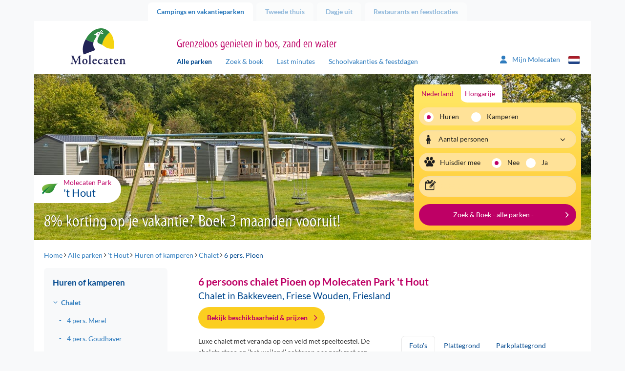

--- FILE ---
content_type: text/html; charset=utf-8
request_url: https://www.molecaten.nl/t-hout/chalet/6-persoons-chalet-pioen
body_size: 17823
content:
<!DOCTYPE html>
<html lang="nl">

<head><meta name="description" content="Boek nu je vakantie in het 6-persoons chalet Pioen op Molecaten Park ’t Hout in Bakkeveen, Friesland. Huisdieren toegestaan." /> 
<meta charset="UTF-8" /> 
 
<meta http-equiv='X-UA-Compatible' content='IE=edge' /><meta name="google-site-verification" content="QY4k0jMe5KMYrKlUBcnySZ51Z9__eQjwbSdLtvXS_rs" /><meta name="google-site-verification" content="Slvj3HJj1saU6oiCp4hUVCFF1dB_onxOjEuEeaaSUpc" /><meta name="google-site-verification" content="k8gag2yi9EZOeAvfkYxvUs5rQwyiSmoZqwqrQKm3wbU" /><title>
	6 pers. chalet Pioen, Friesland - Molecaten Park &#39;t Hout
</title><meta http-equiv="X-UA-Compatible" content="IE=edge" /><meta name="viewport" content="width=device-width, initial-scale=1" />

    <!-- Favicon -->
    <meta name="apple-touch-fullscreen" content="yes" /><link rel="apple-touch-icon" sizes="144x144" href="../../MolecatenFrontend/img/favicon.png" /><meta name="application-name" content="Molecaten" /><meta name="msapplication-TileColor" content="#ffffff" /><meta name="msapplication-TileImage" content="/MolecatenFrontend/img/favicon.png" /><link rel="shortcut icon" href="../../MolecatenFrontend/img/favicon.png" type="image/x-icon" />  <!-- Font preloads -->
    <link rel='preload' as='font' crossorigin='anonymous' href='/MolecatenFrontend/css/fonts/lato/Lato-Regular.woff2' />
    <link rel='preload' as='font' crossorigin='anonymous' href='/MolecatenFrontend/css/fonts/lato/Lato-Italic.woff2' />
    <link rel='preload' as='font' crossorigin='anonymous' href='/MolecatenFrontend/css/fonts/lato/Lato-Bold.woff2' />
    <link rel='preload' as='font' crossorigin='anonymous' href='/MolecatenFrontend/css/fonts/lato/Lato-BoldItalic.woff2' />
    <link rel='preload' as='font' crossorigin='anonymous' href='/MolecatenFrontend/css/fonts/myriad/myriad_tilt-webfont.ttf' />
    <link rel='preload' as='font' crossorigin='anonymous' href='/MolecatenFrontend/css/fonts/icons/molecaten.ttf' /><link rel="stylesheet" href="/MolecatenFrontend/css/load.css?v=1.0.9484.16067" type="text/css" media="all" /><link rel='canonical' href='https://www.molecaten.nl/t-hout/chalet/6-persoons-chalet-pioen' />

 <script data-cookieconsent="ignore">window.dataLayer = window.dataLayer || [];</script>
<!-- GTM --><script> (function(w, d, s, l, i){            w[l] = w[l] ||[]; w[l].push({                'gtm.start':new Date().getTime(),event:'gtm.js'});var f = d.getElementsByTagName(s)[0],j = d.createElement(s), dl = l != 'dataLayer' ? '&l=' + l : ''; j.async=true;j.src='https://sst.molecaten.nl/gtm.js?id='+i+dl;f.parentNode.insertBefore(j,f);})(window,document,'script','dataLayer','GTM-52BGP23');</script><!-- End GTM -->



<script type="application/ld+json">{"@context":"https://schema.org","@type":"LocalBusiness","parentOrganization":{"@type":"Organization","name":"Molecaten"},"aggregateRating":{"@type":"AggregateRating","bestRating":5.0,"ratingValue":4.2,"ratingCount":794},"name":"Molecaten park 't Hout","url":"https://www.molecaten.nl/t-hout","image":"https://www.molecaten.nl/Molecaten/media/Molecaten/Parken/t-Hout/Carrousel/Molecaten-Park-t-Hout-01-familiecamping.jpg","@id":"https://www.molecaten.nl/t-hout","priceRange":null,"address":{"@type":"PostalAddress","streetAddress":"Duerswâldmer Wei 11","addressLocality":"Bakkeveen","addressRegion":"Friese Wouden","postalCode":"9243 KA ","addressCountry":"nl","telephone":"+31 516 - 541 287"},"geo":{"@type":"GeoCoordinates","latitude":53.07868,"longitude":6.253136},"hasMap":"https://www.google.com/maps/place/?q=place_id:ChIJeV-kYe1IyEcRe7dA1sa_GA8"}</script>
        <link rel='alternate' hreflang='nl-nl' href='https://www.molecaten.nl/t-hout/chalet/6-persoons-chalet-pioen' />
    
        <link rel='alternate' hreflang='de-de' href='https://www.molecaten.de/de/t-hout/ferienwohnung/6-personen-ferienwohnung-pioen' />
    
        <link rel='alternate' hreflang='en-gb' href='https://www.molecaten.com/en/t-hout/chalet/6-persons-chalet-pioen' />
    
<link rel="preload" as="image" href="https://www.molecaten.nl/Molecaten/media/Molecaten/Parken/t-Hout/Banner/Molecaten-Park-t-Hout-06.jpg" imagesrcset="https://www.molecaten.nl/Molecaten/media/Molecaten/Parken/t-Hout/Banner/Molecaten-Park-t-Hout-06.jpg?width=1140 1140w,https://www.molecaten.nl/Molecaten/media/Molecaten/Parken/t-Hout/Banner/Molecaten-Park-t-Hout-06.jpg?width=992 992w,https://www.molecaten.nl/Molecaten/media/Molecaten/Parken/t-Hout/Banner/Molecaten-Park-t-Hout-06.jpg?width=767 767w,https://www.molecaten.nl/Molecaten/media/Molecaten/Parken/t-Hout/Banner/Molecaten-Park-t-Hout-06.jpg?width=480 480w" imagesizes="(max-width: 992px) 100vw,(max-width: 993px) 80vw" /></head>

<body class="LTR Chrome NLNL ContentBody accommodation nl">

    

    <script type="text/javascript">
        var cookiepreferencespageloaded = false;
    </script>

    <form method="post" action="/t-hout/chalet/6-persoons-chalet-pioen" id="aspnetForm" autocomplete="form-bogus">
<div class="aspNetHidden">
<input type="hidden" name="__EVENTTARGET" id="__EVENTTARGET" value="" />
<input type="hidden" name="__EVENTARGUMENT" id="__EVENTARGUMENT" value="" />

</div>

<script type="text/javascript">
//<![CDATA[
var theForm = document.forms['aspnetForm'];
if (!theForm) {
    theForm = document.aspnetForm;
}
function __doPostBack(eventTarget, eventArgument) {
    if (!theForm.onsubmit || (theForm.onsubmit() != false)) {
        theForm.__EVENTTARGET.value = eventTarget;
        theForm.__EVENTARGUMENT.value = eventArgument;
        theForm.submit();
    }
}
//]]>
</script>


<script src="/WebResource.axd?d=pynGkmcFUV13He1Qd6_TZOFqXqpMIzPskbMvwGoWohAw9umzyKRvPzMrk6PIa0yWGsKLFaLFWTAfwaI2jzMdiA2&amp;t=638628279619783110" type="text/javascript"></script>

<input type="hidden" name="lng" id="lng" value="nl-NL" />
<script type="text/javascript">
	//<![CDATA[

function PM_Postback(param) { if (window.top.HideScreenLockWarningAndSync) { window.top.HideScreenLockWarningAndSync(1080); } if(window.CMSContentManager) { CMSContentManager.allowSubmit = true; }; __doPostBack('ctl00$ctl00$m$am',param); }
function PM_Callback(param, callback, ctx) { if (window.top.HideScreenLockWarningAndSync) { window.top.HideScreenLockWarningAndSync(1080); }if (window.CMSContentManager) { CMSContentManager.storeContentChangedStatus(); };WebForm_DoCallback('ctl00$ctl00$m$am',param,callback,ctx,null,true); }
//]]>
</script>
<script src="/ScriptResource.axd?d=NJmAwtEo3Ipnlaxl6CMhvvwomSHkhmznkb9E_aOd1IsoEgL_DBQN6ns6sfySP7ONtWOQkjEO0xMo7RiryEgA9Eug65_xXQec810r7wjC0uAzuefzC4GgIzRUFM8vFfXDDN_dBcRlBsRwCGykEmWYL-pW3tCslW1E8G2YGQ_zl6w1&amp;t=2a9d95e3" type="text/javascript"></script>
<script src="/ScriptResource.axd?d=dwY9oWetJoJoVpgL6Zq8ODszuPBJNAoGmTIRUDA_QOoIUYbQul79Xj7PPhvym6i-QxCQ1Nq1PWF_bEV8QBqpt4celKQa3OZpnZHNwYnPD8QuGdVgDL-Yu-pCdB6Rh4qJN_QcVLYAuVBMCrjEw8qR6xScmcfvj8bgruajtfUjiJ01&amp;t=2a9d95e3" type="text/javascript"></script>
<script type="text/javascript">
	//<![CDATA[

var CMS = CMS || {};
CMS.Application = {
  "language": "nl",
  "imagesUrl": "/CMSPages/GetResource.ashx?image=%5bImages.zip%5d%2f",
  "isDebuggingEnabled": false,
  "applicationUrl": "/",
  "isDialog": false,
  "isRTL": "false"
};

//]]>
</script>

        <script type="text/javascript">
//<![CDATA[
Sys.WebForms.PageRequestManager._initialize('ctl00$ctl00$manScript', 'aspnetForm', ['tctl00$ctl00$ctxM',''], [], [], 90, 'ctl00$ctl00');
//]]>
</script>


        

        <div id="ctl00_ctl00_ctxM">

</div>

        <div class="container">

            <!-- Page top tabs -->
            <div class="page_top hidden-xs">
                <div class="row">
                    <div class="col-sm-12">
                        
                                <ul id="navTabs">
                            
                                <li class='parent active is-active'><a href='/'>Campings en vakantieparken</a></li>
                            
                                <li class='parent'><a href='/tweede-thuis'>Tweede thuis</a></li>
                            
                                <li class='parent'><a href='/dagje-uit'>Dagje uit</a></li>
                            
                                <li class='parent'><a href='/restaurants'>Restaurants en feestlocaties</a></li>
                            
                                </ul>
                            
                    </div>
                </div>
            </div>

            <div class="row">
                <div class="col-xs-12">
                    <div class="content_wrap">

                        

    <!-- Site header -->
    <header id="site_header">
        <div class="row">

            <!-- Mobile NAV -->
            <div class="mobile_nav">
                <div class="navbutton" data-openmenu="0">
                    <div id="nav-toggle">
                        <span></span>
                        <span></span>
                        <span></span>
                    </div>
                </div>

                <div class="logo_container">
                    <a href='/'><img src='https://cdn02.molecaten.nl/MolecatenFrontend/img/logo.svg' alt='Molecaten logo' /></a>
                </div>
                <div style="display: none;">
                    <div class="brand_slogan">
                        
                            <h3>Grenzeloos genieten in bos, zand en water</h3>
                        
                    </div>
                </div>
                 

<div class="my-molecaten">
    <a href="https://mijn.molecaten.nl/">
        <svg xmlns="http://www.w3.org/2000/svg" width="18.311" height="20.926" viewbox="0 0 18.311 20.926">
            <path id="Path_70" data-name="Path 70" d="M9.156,10.714A5.232,5.232,0,1,0,3.924,5.482,5.232,5.232,0,0,0,9.156,10.714Zm2.072,1.962H7.083A7.084,7.084,0,0,0,0,19.759a1.417,1.417,0,0,0,1.417,1.417H16.9a1.414,1.414,0,0,0,1.416-1.417A7.084,7.084,0,0,0,11.228,12.676Z" transform="translate(0 -0.25)" fill="#2f7cbe"></path>
        </svg>
        <span class="hidden-xs hidden-sm">Mijn Molecaten
        </span>
    </a>
</div>

                


        <div class="lang_selector">
            <div class="current_lang"><i class="icon-flag-svg nl"></i></div>
            <ul>
    
        <li><a href="/t-hout/chalet/6-persoons-chalet-pioen"><i class="icon-flag-svg nl"></i>Nederlands</a></li>
    
        <li><a href="https://www.molecaten.de/de/t-hout/ferienwohnung/6-personen-ferienwohnung-pioen"><i class="icon-flag-svg de"></i>Deutsch</a></li>
    
        <li><a href="https://www.molecaten.com/en/t-hout/chalet/6-persons-chalet-pioen"><i class="icon-flag-svg en"></i>English</a></li>
    
        </ul>
        </div>
    

            </div>

            <!-- Mobile nav -->
            

<nav id="mobile_nav">
    <div class="mobile_nav_head">
        <div class="head_back">
            <img src="https://cdn02.molecaten.nl/MolecatenFrontend/img/logo.svg" alt="Molecaten logo" />
        </div>
        <div class="head_title">
            <h3></h3>
        </div>
        <div class="head_close">
            <button><i class="icon icon-close"></i></button>
        </div>
    </div>
    <div class="mobile_nav_items">

        <!-- Main menu -->
        <ul data-menu="0" class="menu_level">
            <li class="menu-item"><a href="#" data-submenu="2">
                Campings en vakantieparken</a></li>
            <li class="menu-item"><a href="#" data-submenu="1">Zoek &amp; boek</a></li>
            <li class="menu-item"><a href="/zoek-op-de-kaart">Zoek op de kaart</a></li>
            <li class="menu-item"><a href="/last-minutes">Last minutes</a></li>
            <li class="menu-item"><a href="/schoolvakanties-feestdagen">Schoolvakanties &amp; feestdagen</a></li>
            <li class="menu-item"><a href="/wifi">WiFi</a></li>
             
            <li class="menu-item"><a href="/tweede-thuis">Tweede thuis</a></li>
            
            <li class="menu-item"><a href="#" data-submenu="3">
                Dagje uit</a></li>
            
            <li class="menu-item"><a href="#" data-submenu="4">
                Restaurants en feestlocaties</a></li>
            
            <li class="menu-item"><a href="/contact">Contact</a></li>
        </ul>

        <!-- Sub menu Zoek & Boek -->
        <ul data-menu="1" data-parent="0" class="menu_level" data-title="Zoek &amp; boek">
            <li class="menu-item" id="zb-item"></li>
        </ul>

        <!-- Themes -->
        <ul id="ctl00_ctl00_plcContentWrapper_MobileMenu_MobileMenuParkThemes_ulContainer" data-parent="0" class="menu_level parcs" data-menu="2" data-title="Campings en vakantieparken">
    
            <li class="parc-theme-tab menu-item">
                <a href="/aan-zee" id="ctl00_ctl00_plcContentWrapper_MobileMenu_MobileMenuParkThemes_rptThemes_ctl00_aTheme" class="parc-theme-tab-toggle">
                    <i class="icon-parc sun"></i>Vakantie aan zee
                </a>
                <ul id="ctl00_ctl00_plcContentWrapper_MobileMenu_MobileMenuParkThemes_rptThemes_ctl00_ulTheme" class="accordion-pane-content parcs-theme no-padding-bottom">
                    
                            <li class="menu-item">
                                <a href="/noordduinen">Noordduinen<span>Duin- en Bollenstreek</span></a>
                            </li>
                        
                            <li class="menu-item">
                                <a href="/waterbos">Waterbos<span>Zuid-Hollandse Eilanden</span></a>
                            </li>
                        
                            <li class="menu-item">
                                <a href="/rondeweibos">Rondeweibos<span>Zuid-Hollandse Eilanden</span></a>
                            </li>
                        
                            <li class="menu-item">
                                <a href="/van-iterson">Van Iterson<span>Zuid-Hollandse Eilanden</span></a>
                            </li>
                        
                            <li class="menu-item">
                                <a href="/wijde-blick">Wijde Blick<span>Schouwen-Duiveland</span></a>
                            </li>
                        
                            <li class="menu-item">
                                <a href="/waterdunen">Waterdunen<span>Zeeuws-Vlaanderen</span></a>
                            </li>
                        
                            <li class="menu-item">
                                <a href="/hoogduin">Hoogduin<span>Zeeuws-Vlaanderen</span></a>
                            </li>
                        
                </ul>
            </li>
        
            <li class="parc-theme-tab menu-item">
                <a href="/in-de-natuur" id="ctl00_ctl00_plcContentWrapper_MobileMenu_MobileMenuParkThemes_rptThemes_ctl01_aTheme" class="parc-theme-tab-toggle">
                    <i class="icon-parc leaf"></i>Natuurlijk genieten
                </a>
                <ul id="ctl00_ctl00_plcContentWrapper_MobileMenu_MobileMenuParkThemes_rptThemes_ctl01_ulTheme" class="accordion-pane-content parcs-theme no-padding-bottom">
                    
                            <li class="menu-item">
                                <a href="/t-hout">'t Hout<span>Friese Wouden</span></a>
                            </li>
                        
                            <li class="menu-item">
                                <a href="/het-landschap">Het Landschap<span>Drents-Friese Wold</span></a>
                            </li>
                        
                            <li class="menu-item">
                                <a href="/kuierpad">Kuierpad<span>Drentse Hooglanden</span></a>
                            </li>
                        
                            <li class="menu-item">
                                <a href="/de-agnietenberg">De Agnietenberg<span>Vechtdal Overijssel</span></a>
                            </li>
                        
                            <li class="menu-item">
                                <a href="/landgoed-molecaten">Landgoed Molecaten<span>Veluwe</span></a>
                            </li>
                        
                            <li class="menu-item">
                                <a href="/de-leemkule">De Leemkule<span>Veluwe</span></a>
                            </li>
                        
                            <li class="menu-item">
                                <a href="/de-koerberg">De Koerberg<span>Veluwe</span></a>
                            </li>
                        
                            <li class="menu-item">
                                <a href="/landgoed-ginkelduin">Landgoed Ginkelduin<span>Utrechtse Heuvelrug</span></a>
                            </li>
                        
                            <li class="menu-item">
                                <a href="/legend-estate">Legénd Estate<span>Hongarije</span></a>
                            </li>
                        
                </ul>
            </li>
        
            <li class="parc-theme-tab menu-item">
                <a href="/watersport-en-waterpret" id="ctl00_ctl00_plcContentWrapper_MobileMenu_MobileMenuParkThemes_rptThemes_ctl02_aTheme" class="parc-theme-tab-toggle">
                    <i class="icon-parc water"></i>Watersport & waterpret
                </a>
                <ul id="ctl00_ctl00_plcContentWrapper_MobileMenu_MobileMenuParkThemes_rptThemes_ctl02_ulTheme" class="accordion-pane-content parcs-theme no-padding-bottom">
                    
                            <li class="menu-item">
                                <a href="/flevostrand">Flevostrand<span>Veluwemeer</span></a>
                            </li>
                        
                            <li class="menu-item">
                                <a href="/bosbad-hoeven">Bosbad Hoeven<span>West-Brabant</span></a>
                            </li>
                        
                            <li class="menu-item">
                                <a href="/kruininger-gors">Kruininger Gors<span>Brielse Meer</span></a>
                            </li>
                        
                </ul>
            </li>
        
</ul>

        <ul id="ctl00_ctl00_plcContentWrapper_MobileMenu_MobileMenuDagjeUitThemes_ulContainer" data-parent="0" class="menu_level parcs" data-menu="3" data-title="Dagje uit">
    
            <li class="parc-theme-tab menu-item">
                
                <ul id="ctl00_ctl00_plcContentWrapper_MobileMenu_MobileMenuDagjeUitThemes_rptThemes_ctl00_ulTheme" class="accordion-pane-content parcs-theme no-padding-bottom">
                    
                            <li class="menu-item">
                                <a href="/splesj">Waterspeelpark Splesj<span>West-Brabant</span></a>
                            </li>
                        
                            <li class="menu-item">
                                <a href="/outdoor-drenthe">Molecaten Outdoor Drenthe<span>Drentse Hooglanden</span></a>
                            </li>
                        
                            <li class="menu-item">
                                <a href="/zeilschool-de-randmeren">Zeilschool De Randmeren<span>Veluwemeer</span></a>
                            </li>
                        
                </ul>
            </li>
        
            <li class="parc-theme-tab menu-item">
                
                <ul id="ctl00_ctl00_plcContentWrapper_MobileMenu_MobileMenuDagjeUitThemes_rptThemes_ctl01_ulTheme" class="accordion-pane-content parcs-theme no-padding-bottom">
                    
                            <li class="menu-item">
                                <a href="/flippies-pretpaleis">Flippies Pretpaleis<span>Friese Wouden</span></a>
                            </li>
                        
                            <li class="menu-item">
                                <a href="/bowlingbaan-de-koerberg">Bowlingbaan De Koerberg<span>Veluwe</span></a>
                            </li>
                        
                            <li class="menu-item">
                                <a href="/bowlz-ginkelduin">Bowlz Ginkelduin<span>Utrechtse Heuvelrug</span></a>
                            </li>
                        
                </ul>
            </li>
        
</ul>

        <ul id="ctl00_ctl00_plcContentWrapper_MobileMenu_MobilemenuRestaurantThemes_ulContainer" data-parent="0" class="menu_level parcs" data-menu="4" data-title="Restaurants en feestlocaties">
    
            <li class="parc-theme-tab menu-item">
                
                <ul id="ctl00_ctl00_plcContentWrapper_MobileMenu_MobilemenuRestaurantThemes_rptThemes_ctl00_ulTheme" class="accordion-pane-content parcs-theme no-padding-bottom">
                    
                            <li class="menu-item">
                                <a href="/de-keuken-van-caatje">Restaurant De Keuken van Caatje<span>Veluwe</span></a>
                            </li>
                        
                            <li class="menu-item">
                                <a href="/eten-en-drinken-de-koerberg">Eten & drinken De Koerberg<span>Veluwe</span></a>
                            </li>
                        
                            <li class="menu-item">
                                <a href="/ginkeltuin">Brasserie Ginkeltuin<span>Utrechtse Heuvelrug</span></a>
                            </li>
                        
                            <li class="menu-item">
                                <a href="/zuid-zoet-zout">Restaurant Zuid Zoet Zout<span>Veluwemeer</span></a>
                            </li>
                        
                            <li class="menu-item">
                                <a href="/ons-caat">Restaurant Ons CAAT!<span>West-Brabant</span></a>
                            </li>
                        
                            <li class="menu-item">
                                <a href="/brasserie-waterdunen">Brasserie Waterdunen<span>Zeeuws-Vlaanderen</span></a>
                            </li>
                        
                </ul>
            </li>
        
</ul>

    </div>
</nav>


            <!-- Tablet / desktop nav -->
            <div class="hidden-xs">
                <div class="col-sm-3 v-bottom v-bottom-sm">
                    <div class="logo_container">
                        <a href='/'><img src='https://cdn02.molecaten.nl/MolecatenFrontend/img/logo.svg' alt='Molecaten logo' /></a>
                    </div>
                </div>
                <div class="col-md-7 col-sm-8 v-bottom v-bottom-sm">
                    <div class="brand_slogan">
                        
                            <h3>Grenzeloos genieten in bos, zand en water</h3>
                        
                    </div>
                    <nav class="main_nav hidden-xs">
                        
	<ul id="navMainMenu">
		<li class="active is-active">
			<a href="/alle-parken">Alle parken</a>
		</li>
		<li>
			<a href="/zoek-boek">Zoek &amp; boek</a>
		</li>
		<li>
			<a href="/last-minutes">Last minutes</a>
		</li>
		<li>
			<a href="/schoolvakanties-feestdagen">Schoolvakanties &amp; feestdagen</a>
		</li>

	</ul>


                    </nav>
                </div>
                <div class="col-md-2 col-sm-1 v-bottom v-bottom-sm">
                     

<div class="my-molecaten">
    <a href="https://mijn.molecaten.nl/">
        <svg xmlns="http://www.w3.org/2000/svg" width="18.311" height="20.926" viewbox="0 0 18.311 20.926">
            <path id="Path_70" data-name="Path 70" d="M9.156,10.714A5.232,5.232,0,1,0,3.924,5.482,5.232,5.232,0,0,0,9.156,10.714Zm2.072,1.962H7.083A7.084,7.084,0,0,0,0,19.759a1.417,1.417,0,0,0,1.417,1.417H16.9a1.414,1.414,0,0,0,1.416-1.417A7.084,7.084,0,0,0,11.228,12.676Z" transform="translate(0 -0.25)" fill="#2f7cbe"></path>
        </svg>
        <span class="hidden-xs hidden-sm">Mijn Molecaten
        </span>
    </a>
</div>

                    


        <div class="lang_selector">
            <div class="current_lang"><i class="icon-flag-svg nl"></i></div>
            <ul>
    
        <li><a href="/t-hout/chalet/6-persoons-chalet-pioen"><i class="icon-flag-svg nl"></i>Nederlands</a></li>
    
        <li><a href="https://www.molecaten.de/de/t-hout/ferienwohnung/6-personen-ferienwohnung-pioen"><i class="icon-flag-svg de"></i>Deutsch</a></li>
    
        <li><a href="https://www.molecaten.com/en/t-hout/chalet/6-persons-chalet-pioen"><i class="icon-flag-svg en"></i>English</a></li>
    
        </ul>
        </div>
    

                </div>
            </div>
            
    

        </div>
    </header>

    <!-- Hero -->
    <div class="hero_container">
        <div class="row">
            <div class="col-xs-12">
                <div class="hero carousel_hero">
                    
        <div class="slides">
    
        <img id="ctl00_ctl00_plcContentWrapper_ucBannerRotator_rptBanners_ctl01_imgBannerImage" class="" pin="true" src="https://www.molecaten.nl/Molecaten/media/Molecaten/Parken/t-Hout/Banner/Molecaten-Park-t-Hout-06.jpg" alt="Molecaten Park t Hout 06" srcset="https://www.molecaten.nl/Molecaten/media/Molecaten/Parken/t-Hout/Banner/Molecaten-Park-t-Hout-06.jpg 1140w,https://www.molecaten.nl/Molecaten/media/Molecaten/Parken/t-Hout/Banner/__thumbnails/Molecaten-Park-t-Hout-06_jpg_992_296.jpg 992w,https://www.molecaten.nl/Molecaten/media/Molecaten/Parken/t-Hout/Banner/__thumbnails/Molecaten-Park-t-Hout-06_jpg_767_229.jpg 767w,https://www.molecaten.nl/Molecaten/media/Molecaten/Parken/t-Hout/Banner/__thumbnails/Molecaten-Park-t-Hout-06_jpg_480_143.jpg 480w" sizes="(max-width: 992px) 100vw,(max-width: 993px) 80vw" />
    
        <img id="ctl00_ctl00_plcContentWrapper_ucBannerRotator_rptBanners_ctl02_imgBannerImage" class="lazy" src="https://cdn01.molecaten.nl/Molecaten/media/Molecaten/Parken/t-Hout/Banner/__thumbnails/Molecaten-Park-t-Hout-07_jpg_2_1.jpg" alt="Molecaten Park t Hout 07" data-src="https://www.molecaten.nl/Molecaten/media/Molecaten/Parken/t-Hout/Banner/Molecaten-Park-t-Hout-07.jpg" data-srcset="https://cdn04.molecaten.nl/Molecaten/media/Molecaten/Parken/t-Hout/Banner/Molecaten-Park-t-Hout-07.jpg 1140w,https://cdn01.molecaten.nl/Molecaten/media/Molecaten/Parken/t-Hout/Banner/__thumbnails/Molecaten-Park-t-Hout-07_jpg_992_296.jpg 992w,https://cdn01.molecaten.nl/Molecaten/media/Molecaten/Parken/t-Hout/Banner/__thumbnails/Molecaten-Park-t-Hout-07_jpg_767_229.jpg 767w,https://cdn02.molecaten.nl/Molecaten/media/Molecaten/Parken/t-Hout/Banner/__thumbnails/Molecaten-Park-t-Hout-07_jpg_480_143.jpg 480w" sizes="(max-width: 992px) 100vw,(max-width: 993px) 80vw" />
    
        <img id="ctl00_ctl00_plcContentWrapper_ucBannerRotator_rptBanners_ctl03_imgBannerImage" class="lazy" src="https://cdn04.molecaten.nl/Molecaten/media/Molecaten/Parken/t-Hout/Banner/__thumbnails/Molecaten-Park-t-Hout-08_jpg_2_1.jpg" alt="Molecaten Park t Hout 08" data-src="https://www.molecaten.nl/Molecaten/media/Molecaten/Parken/t-Hout/Banner/Molecaten-Park-t-Hout-08.jpg" data-srcset="https://cdn03.molecaten.nl/Molecaten/media/Molecaten/Parken/t-Hout/Banner/Molecaten-Park-t-Hout-08.jpg 1140w,https://cdn04.molecaten.nl/Molecaten/media/Molecaten/Parken/t-Hout/Banner/__thumbnails/Molecaten-Park-t-Hout-08_jpg_992_296.jpg 992w,https://cdn04.molecaten.nl/Molecaten/media/Molecaten/Parken/t-Hout/Banner/__thumbnails/Molecaten-Park-t-Hout-08_jpg_767_229.jpg 767w,https://cdn03.molecaten.nl/Molecaten/media/Molecaten/Parken/t-Hout/Banner/__thumbnails/Molecaten-Park-t-Hout-08_jpg_480_143.jpg 480w" sizes="(max-width: 992px) 100vw,(max-width: 993px) 80vw" />
    
        <img id="ctl00_ctl00_plcContentWrapper_ucBannerRotator_rptBanners_ctl04_imgBannerImage" class="lazy" src="https://cdn04.molecaten.nl/Molecaten/media/Molecaten/Parken/t-Hout/Banner/__thumbnails/Molecaten-Park-t-Hout-02_jpg_2_1.jpg" alt="Molecaten Park t Hout 02" data-src="https://www.molecaten.nl/Molecaten/media/Molecaten/Parken/t-Hout/Banner/Molecaten-Park-t-Hout-02.jpg" data-srcset="https://cdn01.molecaten.nl/Molecaten/media/Molecaten/Parken/t-Hout/Banner/Molecaten-Park-t-Hout-02.jpg 1140w,https://cdn04.molecaten.nl/Molecaten/media/Molecaten/Parken/t-Hout/Banner/__thumbnails/Molecaten-Park-t-Hout-02_jpg_992_296.jpg 992w,https://cdn02.molecaten.nl/Molecaten/media/Molecaten/Parken/t-Hout/Banner/__thumbnails/Molecaten-Park-t-Hout-02_jpg_767_229.jpg 767w,https://cdn01.molecaten.nl/Molecaten/media/Molecaten/Parken/t-Hout/Banner/__thumbnails/Molecaten-Park-t-Hout-02_jpg_480_143.jpg 480w" sizes="(max-width: 992px) 100vw,(max-width: 993px) 80vw" />
    
        <img id="ctl00_ctl00_plcContentWrapper_ucBannerRotator_rptBanners_ctl05_imgBannerImage" class="lazy" src="https://cdn01.molecaten.nl/Molecaten/media/Molecaten/Parken/t-Hout/Banner/__thumbnails/Molecaten-Park-t-Hout-03_jpg_2_1.jpg" alt="Molecaten Park t Hout 03" data-src="https://www.molecaten.nl/Molecaten/media/Molecaten/Parken/t-Hout/Banner/Molecaten-Park-t-Hout-03.jpg" data-srcset="https://cdn02.molecaten.nl/Molecaten/media/Molecaten/Parken/t-Hout/Banner/Molecaten-Park-t-Hout-03.jpg 1140w,https://cdn01.molecaten.nl/Molecaten/media/Molecaten/Parken/t-Hout/Banner/__thumbnails/Molecaten-Park-t-Hout-03_jpg_992_296.jpg 992w,https://cdn01.molecaten.nl/Molecaten/media/Molecaten/Parken/t-Hout/Banner/__thumbnails/Molecaten-Park-t-Hout-03_jpg_767_229.jpg 767w,https://cdn04.molecaten.nl/Molecaten/media/Molecaten/Parken/t-Hout/Banner/__thumbnails/Molecaten-Park-t-Hout-03_jpg_480_143.jpg 480w" sizes="(max-width: 992px) 100vw,(max-width: 993px) 80vw" />
    
        <img id="ctl00_ctl00_plcContentWrapper_ucBannerRotator_rptBanners_ctl06_imgBannerImage" class="lazy" src="https://cdn02.molecaten.nl/Molecaten/media/Molecaten/Parken/t-Hout/Banner/__thumbnails/Molecaten-Park-t-Hout-04_jpg_2_1.jpg" alt="Molecaten Park t Hout 04" data-src="https://www.molecaten.nl/Molecaten/media/Molecaten/Parken/t-Hout/Banner/Molecaten-Park-t-Hout-04.jpg" data-srcset="https://cdn03.molecaten.nl/Molecaten/media/Molecaten/Parken/t-Hout/Banner/Molecaten-Park-t-Hout-04.jpg 1140w,https://cdn02.molecaten.nl/Molecaten/media/Molecaten/Parken/t-Hout/Banner/__thumbnails/Molecaten-Park-t-Hout-04_jpg_992_296.jpg 992w,https://cdn04.molecaten.nl/Molecaten/media/Molecaten/Parken/t-Hout/Banner/__thumbnails/Molecaten-Park-t-Hout-04_jpg_767_229.jpg 767w,https://cdn03.molecaten.nl/Molecaten/media/Molecaten/Parken/t-Hout/Banner/__thumbnails/Molecaten-Park-t-Hout-04_jpg_480_143.jpg 480w" sizes="(max-width: 992px) 100vw,(max-width: 993px) 80vw" />
    
        <img id="ctl00_ctl00_plcContentWrapper_ucBannerRotator_rptBanners_ctl07_imgBannerImage" class="lazy" src="https://cdn02.molecaten.nl/Molecaten/media/Molecaten/Parken/t-Hout/Banner/__thumbnails/Molecaten-Park-t-Hout-20_jpg_2_1.jpg" alt="Molecaten Park t Hout 20" data-src="https://www.molecaten.nl/Molecaten/media/Molecaten/Parken/t-Hout/Banner/Molecaten-Park-t-Hout-20.jpg" data-srcset="https://cdn01.molecaten.nl/Molecaten/media/Molecaten/Parken/t-Hout/Banner/Molecaten-Park-t-Hout-20.jpg 1140w,https://cdn02.molecaten.nl/Molecaten/media/Molecaten/Parken/t-Hout/Banner/__thumbnails/Molecaten-Park-t-Hout-20_jpg_992_296.jpg 992w,https://cdn02.molecaten.nl/Molecaten/media/Molecaten/Parken/t-Hout/Banner/__thumbnails/Molecaten-Park-t-Hout-20_jpg_767_229.jpg 767w,https://cdn01.molecaten.nl/Molecaten/media/Molecaten/Parken/t-Hout/Banner/__thumbnails/Molecaten-Park-t-Hout-20_jpg_480_143.jpg 480w" sizes="(max-width: 992px) 100vw,(max-width: 993px) 80vw" />
    
        <img id="ctl00_ctl00_plcContentWrapper_ucBannerRotator_rptBanners_ctl08_imgBannerImage" class="lazy" src="https://cdn01.molecaten.nl/Molecaten/media/Molecaten/Parken/t-Hout/Banner/__thumbnails/Molecaten-Park-t-Hout-18_jpg_2_1.jpg" alt="Molecaten Park t Hout 18" data-src="https://www.molecaten.nl/Molecaten/media/Molecaten/Parken/t-Hout/Banner/Molecaten-Park-t-Hout-18.jpg" data-srcset="https://cdn04.molecaten.nl/Molecaten/media/Molecaten/Parken/t-Hout/Banner/Molecaten-Park-t-Hout-18.jpg 1140w,https://cdn01.molecaten.nl/Molecaten/media/Molecaten/Parken/t-Hout/Banner/__thumbnails/Molecaten-Park-t-Hout-18_jpg_992_296.jpg 992w,https://cdn01.molecaten.nl/Molecaten/media/Molecaten/Parken/t-Hout/Banner/__thumbnails/Molecaten-Park-t-Hout-18_jpg_767_229.jpg 767w,https://cdn04.molecaten.nl/Molecaten/media/Molecaten/Parken/t-Hout/Banner/__thumbnails/Molecaten-Park-t-Hout-18_jpg_480_143.jpg 480w" sizes="(max-width: 992px) 100vw,(max-width: 993px) 80vw" />
    
        <img id="ctl00_ctl00_plcContentWrapper_ucBannerRotator_rptBanners_ctl09_imgBannerImage" class="lazy" src="https://cdn02.molecaten.nl/Molecaten/media/Molecaten/Parken/t-Hout/Banner/__thumbnails/Molecaten-Park-t-Hout-17_jpg_2_1.jpg" alt="Molecaten Park t Hout 17" data-src="https://www.molecaten.nl/Molecaten/media/Molecaten/Parken/t-Hout/Banner/Molecaten-Park-t-Hout-17.jpg" data-srcset="https://cdn03.molecaten.nl/Molecaten/media/Molecaten/Parken/t-Hout/Banner/Molecaten-Park-t-Hout-17.jpg 1140w,https://cdn02.molecaten.nl/Molecaten/media/Molecaten/Parken/t-Hout/Banner/__thumbnails/Molecaten-Park-t-Hout-17_jpg_992_296.jpg 992w,https://cdn04.molecaten.nl/Molecaten/media/Molecaten/Parken/t-Hout/Banner/__thumbnails/Molecaten-Park-t-Hout-17_jpg_767_229.jpg 767w,https://cdn03.molecaten.nl/Molecaten/media/Molecaten/Parken/t-Hout/Banner/__thumbnails/Molecaten-Park-t-Hout-17_jpg_480_143.jpg 480w" sizes="(max-width: 992px) 100vw,(max-width: 993px) 80vw" />
    
        <img id="ctl00_ctl00_plcContentWrapper_ucBannerRotator_rptBanners_ctl10_imgBannerImage" class="lazy" src="https://cdn02.molecaten.nl/Molecaten/media/Molecaten/Parken/t-Hout/Banner/__thumbnails/Molecaten-Park-t-Hout-15_jpg_2_1.jpg" alt="Molecaten Park t Hout 15" data-src="https://www.molecaten.nl/Molecaten/media/Molecaten/Parken/t-Hout/Banner/Molecaten-Park-t-Hout-15.jpg" data-srcset="https://cdn01.molecaten.nl/Molecaten/media/Molecaten/Parken/t-Hout/Banner/Molecaten-Park-t-Hout-15.jpg 1140w,https://cdn02.molecaten.nl/Molecaten/media/Molecaten/Parken/t-Hout/Banner/__thumbnails/Molecaten-Park-t-Hout-15_jpg_992_296.jpg 992w,https://cdn04.molecaten.nl/Molecaten/media/Molecaten/Parken/t-Hout/Banner/__thumbnails/Molecaten-Park-t-Hout-15_jpg_767_229.jpg 767w,https://cdn01.molecaten.nl/Molecaten/media/Molecaten/Parken/t-Hout/Banner/__thumbnails/Molecaten-Park-t-Hout-15_jpg_480_143.jpg 480w" sizes="(max-width: 992px) 100vw,(max-width: 993px) 80vw" />
    
        <img id="ctl00_ctl00_plcContentWrapper_ucBannerRotator_rptBanners_ctl11_imgBannerImage" class="lazy" src="https://cdn03.molecaten.nl/Molecaten/media/Molecaten/Parken/t-Hout/Banner/__thumbnails/Molecaten-Park-t-Hout-01_jpg_2_1.jpg" alt="Molecaten Park t Hout 01" data-src="https://www.molecaten.nl/Molecaten/media/Molecaten/Parken/t-Hout/Banner/Molecaten-Park-t-Hout-01.jpg" data-srcset="https://cdn02.molecaten.nl/Molecaten/media/Molecaten/Parken/t-Hout/Banner/Molecaten-Park-t-Hout-01.jpg 1140w,https://cdn03.molecaten.nl/Molecaten/media/Molecaten/Parken/t-Hout/Banner/__thumbnails/Molecaten-Park-t-Hout-01_jpg_992_296.jpg 992w,https://cdn03.molecaten.nl/Molecaten/media/Molecaten/Parken/t-Hout/Banner/__thumbnails/Molecaten-Park-t-Hout-01_jpg_767_229.jpg 767w,https://cdn04.molecaten.nl/Molecaten/media/Molecaten/Parken/t-Hout/Banner/__thumbnails/Molecaten-Park-t-Hout-01_jpg_480_143.jpg 480w" sizes="(max-width: 992px) 100vw,(max-width: 993px) 80vw" />
    
        <img id="ctl00_ctl00_plcContentWrapper_ucBannerRotator_rptBanners_ctl12_imgBannerImage" class="lazy" src="https://cdn02.molecaten.nl/Molecaten/media/Molecaten/Parken/t-Hout/Banner/__thumbnails/Molecaten-Park-t-Hout-11_jpg_2_1.jpg" alt="Molecaten Park t Hout 11" data-src="https://www.molecaten.nl/Molecaten/media/Molecaten/Parken/t-Hout/Banner/Molecaten-Park-t-Hout-11.jpg" data-srcset="https://cdn01.molecaten.nl/Molecaten/media/Molecaten/Parken/t-Hout/Banner/Molecaten-Park-t-Hout-11.jpg 1140w,https://cdn04.molecaten.nl/Molecaten/media/Molecaten/Parken/t-Hout/Banner/__thumbnails/Molecaten-Park-t-Hout-11_jpg_992_296.jpg 992w,https://cdn02.molecaten.nl/Molecaten/media/Molecaten/Parken/t-Hout/Banner/__thumbnails/Molecaten-Park-t-Hout-11_jpg_767_229.jpg 767w,https://cdn01.molecaten.nl/Molecaten/media/Molecaten/Parken/t-Hout/Banner/__thumbnails/Molecaten-Park-t-Hout-11_jpg_480_143.jpg 480w" sizes="(max-width: 992px) 100vw,(max-width: 993px) 80vw" />
    
        <img id="ctl00_ctl00_plcContentWrapper_ucBannerRotator_rptBanners_ctl13_imgBannerImage" class="lazy" src="https://cdn02.molecaten.nl/Molecaten/media/Molecaten/Parken/t-Hout/Banner/__thumbnails/Molecaten-Park-t-Hout-19_jpg_2_1.jpg" alt="Molecaten Park t Hout 19" data-src="https://www.molecaten.nl/Molecaten/media/Molecaten/Parken/t-Hout/Banner/Molecaten-Park-t-Hout-19.jpg" data-srcset="https://cdn01.molecaten.nl/Molecaten/media/Molecaten/Parken/t-Hout/Banner/Molecaten-Park-t-Hout-19.jpg 1140w,https://cdn04.molecaten.nl/Molecaten/media/Molecaten/Parken/t-Hout/Banner/__thumbnails/Molecaten-Park-t-Hout-19_jpg_992_296.jpg 992w,https://cdn02.molecaten.nl/Molecaten/media/Molecaten/Parken/t-Hout/Banner/__thumbnails/Molecaten-Park-t-Hout-19_jpg_767_229.jpg 767w,https://cdn01.molecaten.nl/Molecaten/media/Molecaten/Parken/t-Hout/Banner/__thumbnails/Molecaten-Park-t-Hout-19_jpg_480_143.jpg 480w" sizes="(max-width: 992px) 100vw,(max-width: 993px) 80vw" />
    
        <img id="ctl00_ctl00_plcContentWrapper_ucBannerRotator_rptBanners_ctl14_imgBannerImage" class="lazy" src="https://cdn02.molecaten.nl/Molecaten/media/Molecaten/Parken/t-Hout/Banner/__thumbnails/Molecaten-Park-t-Hout-13_jpg_2_1.jpg" alt="Molecaten Park t Hout 13" data-src="https://www.molecaten.nl/Molecaten/media/Molecaten/Parken/t-Hout/Banner/Molecaten-Park-t-Hout-13.jpg" data-srcset="https://cdn03.molecaten.nl/Molecaten/media/Molecaten/Parken/t-Hout/Banner/Molecaten-Park-t-Hout-13.jpg 1140w,https://cdn04.molecaten.nl/Molecaten/media/Molecaten/Parken/t-Hout/Banner/__thumbnails/Molecaten-Park-t-Hout-13_jpg_992_296.jpg 992w,https://cdn02.molecaten.nl/Molecaten/media/Molecaten/Parken/t-Hout/Banner/__thumbnails/Molecaten-Park-t-Hout-13_jpg_767_229.jpg 767w,https://cdn03.molecaten.nl/Molecaten/media/Molecaten/Parken/t-Hout/Banner/__thumbnails/Molecaten-Park-t-Hout-13_jpg_480_143.jpg 480w" sizes="(max-width: 992px) 100vw,(max-width: 993px) 80vw" />
    
        <img id="ctl00_ctl00_plcContentWrapper_ucBannerRotator_rptBanners_ctl15_imgBannerImage" class="lazy" src="https://cdn03.molecaten.nl/Molecaten/media/Molecaten/Parken/t-Hout/Banner/__thumbnails/Molecaten-Park-t-Hout-05_jpg_2_1.jpg" alt="Molecaten Park t Hout 05" data-src="https://www.molecaten.nl/Molecaten/media/Molecaten/Parken/t-Hout/Banner/Molecaten-Park-t-Hout-05.jpg" data-srcset="https://cdn04.molecaten.nl/Molecaten/media/Molecaten/Parken/t-Hout/Banner/Molecaten-Park-t-Hout-05.jpg 1140w,https://cdn03.molecaten.nl/Molecaten/media/Molecaten/Parken/t-Hout/Banner/__thumbnails/Molecaten-Park-t-Hout-05_jpg_992_296.jpg 992w,https://cdn03.molecaten.nl/Molecaten/media/Molecaten/Parken/t-Hout/Banner/__thumbnails/Molecaten-Park-t-Hout-05_jpg_767_229.jpg 767w,https://cdn02.molecaten.nl/Molecaten/media/Molecaten/Parken/t-Hout/Banner/__thumbnails/Molecaten-Park-t-Hout-05_jpg_480_143.jpg 480w" sizes="(max-width: 992px) 100vw,(max-width: 993px) 80vw" />
    
        <img id="ctl00_ctl00_plcContentWrapper_ucBannerRotator_rptBanners_ctl16_imgBannerImage" class="lazy" src="https://cdn03.molecaten.nl/Molecaten/media/Molecaten/Parken/t-Hout/Banner/__thumbnails/Molecaten-Park-t-Hout-12_jpg_2_1.jpg" alt="Molecaten Park t Hout 12" data-src="https://www.molecaten.nl/Molecaten/media/Molecaten/Parken/t-Hout/Banner/Molecaten-Park-t-Hout-12.jpg" data-srcset="https://cdn04.molecaten.nl/Molecaten/media/Molecaten/Parken/t-Hout/Banner/Molecaten-Park-t-Hout-12.jpg 1140w,https://cdn03.molecaten.nl/Molecaten/media/Molecaten/Parken/t-Hout/Banner/__thumbnails/Molecaten-Park-t-Hout-12_jpg_992_296.jpg 992w,https://cdn03.molecaten.nl/Molecaten/media/Molecaten/Parken/t-Hout/Banner/__thumbnails/Molecaten-Park-t-Hout-12_jpg_767_229.jpg 767w,https://cdn04.molecaten.nl/Molecaten/media/Molecaten/Parken/t-Hout/Banner/__thumbnails/Molecaten-Park-t-Hout-12_jpg_480_143.jpg 480w" sizes="(max-width: 992px) 100vw,(max-width: 993px) 80vw" />
    
        <img id="ctl00_ctl00_plcContentWrapper_ucBannerRotator_rptBanners_ctl17_imgBannerImage" class="lazy" src="https://cdn03.molecaten.nl/Molecaten/media/Molecaten/Parken/t-Hout/Banner/__thumbnails/Molecaten-Park-t-Hout-16_jpg_2_1.jpg" alt="Molecaten Park t Hout 16" data-src="https://www.molecaten.nl/Molecaten/media/Molecaten/Parken/t-Hout/Banner/Molecaten-Park-t-Hout-16.jpg" data-srcset="https://cdn02.molecaten.nl/Molecaten/media/Molecaten/Parken/t-Hout/Banner/Molecaten-Park-t-Hout-16.jpg 1140w,https://cdn03.molecaten.nl/Molecaten/media/Molecaten/Parken/t-Hout/Banner/__thumbnails/Molecaten-Park-t-Hout-16_jpg_992_296.jpg 992w,https://cdn03.molecaten.nl/Molecaten/media/Molecaten/Parken/t-Hout/Banner/__thumbnails/Molecaten-Park-t-Hout-16_jpg_767_229.jpg 767w,https://cdn02.molecaten.nl/Molecaten/media/Molecaten/Parken/t-Hout/Banner/__thumbnails/Molecaten-Park-t-Hout-16_jpg_480_143.jpg 480w" sizes="(max-width: 992px) 100vw,(max-width: 993px) 80vw" />
    
        <img id="ctl00_ctl00_plcContentWrapper_ucBannerRotator_rptBanners_ctl18_imgBannerImage" class="lazy" src="https://cdn01.molecaten.nl/Molecaten/media/Molecaten/Parken/t-Hout/Banner/__thumbnails/Molecaten-Park-t-Hout-14_jpg_2_1.jpg" alt="Molecaten Park t Hout 14" data-src="https://www.molecaten.nl/Molecaten/media/Molecaten/Parken/t-Hout/Banner/Molecaten-Park-t-Hout-14.jpg" data-srcset="https://cdn02.molecaten.nl/Molecaten/media/Molecaten/Parken/t-Hout/Banner/Molecaten-Park-t-Hout-14.jpg 1140w,https://cdn01.molecaten.nl/Molecaten/media/Molecaten/Parken/t-Hout/Banner/__thumbnails/Molecaten-Park-t-Hout-14_jpg_992_296.jpg 992w,https://cdn01.molecaten.nl/Molecaten/media/Molecaten/Parken/t-Hout/Banner/__thumbnails/Molecaten-Park-t-Hout-14_jpg_767_229.jpg 767w,https://cdn02.molecaten.nl/Molecaten/media/Molecaten/Parken/t-Hout/Banner/__thumbnails/Molecaten-Park-t-Hout-14_jpg_480_143.jpg 480w" sizes="(max-width: 992px) 100vw,(max-width: 993px) 80vw" />
    
        <img id="ctl00_ctl00_plcContentWrapper_ucBannerRotator_rptBanners_ctl19_imgBannerImage" class="lazy" src="https://cdn01.molecaten.nl/Molecaten/media/Molecaten/Parken/t-Hout/Banner/__thumbnails/Molecaten-Park-t-Hout-10_jpg_2_1.jpg" alt="Molecaten Park t Hout 10" data-src="https://www.molecaten.nl/Molecaten/media/Molecaten/Parken/t-Hout/Banner/Molecaten-Park-t-Hout-10.jpg" data-srcset="https://cdn02.molecaten.nl/Molecaten/media/Molecaten/Parken/t-Hout/Banner/Molecaten-Park-t-Hout-10.jpg 1140w,https://cdn01.molecaten.nl/Molecaten/media/Molecaten/Parken/t-Hout/Banner/__thumbnails/Molecaten-Park-t-Hout-10_jpg_992_296.jpg 992w,https://cdn01.molecaten.nl/Molecaten/media/Molecaten/Parken/t-Hout/Banner/__thumbnails/Molecaten-Park-t-Hout-10_jpg_767_229.jpg 767w,https://cdn04.molecaten.nl/Molecaten/media/Molecaten/Parken/t-Hout/Banner/__thumbnails/Molecaten-Park-t-Hout-10_jpg_480_143.jpg 480w" sizes="(max-width: 992px) 100vw,(max-width: 993px) 80vw" />
    
        <img id="ctl00_ctl00_plcContentWrapper_ucBannerRotator_rptBanners_ctl20_imgBannerImage" class="lazy" src="https://cdn03.molecaten.nl/Molecaten/media/Molecaten/Parken/t-Hout/Banner/__thumbnails/Molecaten-Park-t-Hout-09_jpg_2_1.jpg" alt="Molecaten Park t Hout 09" data-src="https://www.molecaten.nl/Molecaten/media/Molecaten/Parken/t-Hout/Banner/Molecaten-Park-t-Hout-09.jpg" data-srcset="https://cdn02.molecaten.nl/Molecaten/media/Molecaten/Parken/t-Hout/Banner/Molecaten-Park-t-Hout-09.jpg 1140w,https://cdn03.molecaten.nl/Molecaten/media/Molecaten/Parken/t-Hout/Banner/__thumbnails/Molecaten-Park-t-Hout-09_jpg_992_296.jpg 992w,https://cdn03.molecaten.nl/Molecaten/media/Molecaten/Parken/t-Hout/Banner/__thumbnails/Molecaten-Park-t-Hout-09_jpg_767_229.jpg 767w,https://cdn04.molecaten.nl/Molecaten/media/Molecaten/Parken/t-Hout/Banner/__thumbnails/Molecaten-Park-t-Hout-09_jpg_480_143.jpg 480w" sizes="(max-width: 992px) 100vw,(max-width: 993px) 80vw" />
    
        </div>
    
                    <div id="ctl00_ctl00_plcContentWrapper_pnlHeroContent" class="hero_content with_badge">
	
                        <div class="row">
                            <div class="col-lg-8 col-md-7 col-sm-7 col-xs-12">
                                
                                    <div class="hero_badge with_img">
                                        <i class="icon-parc leaf"></i>
                                        <h3 class="subtitle">Molecaten Park</h3>
                                        <h2 class="title">
                                            't Hout</h2>
                                    </div>
                                
                                
                                    <h3>8% korting op je vakantie? Boek 3 maanden vooruit!</h3>
                                
                            </div>
                            <div class="col-lg-4 col-md-5 col-sm-5 hidden-xs">
                                
<!-- zoekenboek.ascx Desktop -->

    <div class="zb_component">
        <div class="tabs_wrap_component">
            <ul class="tabs" role="tablist">
                <li class="active" role="presentation">
                    <a href="#tab-nederland_1" aria-controls="tab-nederland_1" role="tab" data-toggle="tab" data-country="nederland_1">Nederland</a>
                    <input type="radio" name="country_1" value="1" checked="" />
                </li>
                <li class="" role="presentation">
                    <a href="#tab-hongarije_1" aria-controls="tab-hongarije_1" role="tab" data-toggle="tab" data-country="hongarije_1">Hongarije</a>
                    <input type="radio" name="country_1" value="2" />
                </li>
            </ul>
        </div>
        <div class="zb_component_content">
            <div class="zb_component_field radio_container_wrap open">
                <span class="radio radio-list-horizontal">
                    <input type="radio" name="holidaytype_1" id="huren_1" value="1" checked="" />
                    <label for="huren_1">Huren</label>
                    <input type="radio" name="holidaytype_1" id="kamperen_1" value="2" />
                    <label for="kamperen_1">Kamperen</label>
                </span>
            </div>
            <div class="zb_component_field persons open">
                <label for="groepssamenstelling_1" class="styled_select_label">
                    <i class="icon icon-person"></i>
                    <div class="styled_select_wrapper">
                        <i class="icon icon-person"></i>
                        <span>Aantal personen</span>
                        <input type="text" name="numberofpeople_1" value="0" class="undefined dropdown-input" />
                        <ul class="select_dropdown">
                            <!-- @formatter:off-->
                            <li><a href="#" data-value="0">Aantal personen</a></li>
                            <li><a href="#" data-value="1">1 Persoon</a></li>
                            <li><a href="#" data-value="2">2 personen</a></li>
                            <li><a href="#" data-value="3">3 personen</a></li>
                            <li><a href="#" data-value="4">4 personen</a></li>
                            <li><a href="#" data-value="5">5 personen</a></li>
                            <li><a href="#" data-value="6">6 personen</a></li>
                            <li><a href="#" data-value="7">7 personen</a></li>
                            <li><a href="#" data-value="8">8 personen</a></li>
                            <li><a href="#" data-value="9">9 personen</a></li>
                            <li><a href="#" data-value="10">10 personen</a></li>
                            <li><a href="#" data-value="11">11 personen</a></li>
                            <li><a href="#" data-value="12">12 personen</a></li>
                            <li><a href="#" data-value="13">13 personen</a></li>
                            <li><a href="#" data-value="14">14 personen</a></li>
                            <li><a href="#" data-value="15">15 personen</a></li>
                            <li><a href="#" data-value="16">16 personen</a></li>
                            <li><a href="#" data-value="17">17 personen</a></li>
                            <li><a href="#" data-value="18">18 personen</a></li>
                            <li><a href="#" data-value="19">19 personen</a></li>
                            <li><a href="#" data-value="20">20 personen</a></li>
                            <li><a href="#" data-value="21">21 personen</a></li>
                            <li><a href="#" data-value="22">22 personen</a></li>
                            <li><a href="#" data-value="23">23 personen</a></li>
                            <li><a href="#" data-value="24">24 personen</a></li>
                            <li><a href="#" data-value="25">25 personen</a></li>
                            <li><a href="#" data-value="26">26 personen</a></li>
                            <li><a href="#" data-value="27">27 personen</a></li>
                            <li><a href="#" data-value="28">28 personen</a></li>
                            <li><a href="#" data-value="29">29 personen</a></li>
                            <li><a href="#" data-value="30">30 personen</a></li>
                            <li><a href="#" data-value="31">31 personen</a></li>
                            <li><a href="#" data-value="32">32 personen</a></li>
                            <li><a href="#" data-value="33">33 personen</a></li>
                            <li><a href="#" data-value="34">34 personen</a></li>
                            <!-- @formatter:on-->
                        </ul>
                    </div>
                </label>
                <select id="groepssamenstelling_1" class="styled-dropdown-loaded" name="numberofpeople_1">
                    <!-- @formatter:off-->
                    <option value="0" selected="">Aantal personen</option>
                    <option value="1">1 Persoon</option>
                    <option value="2">2 personen</option>
                    <option value="3">3 personen</option>
                    <option value="4">4 personen</option>
                    <option value="5">5 personen</option>
                    <option value="6">6 personen</option>
                    <option value="7">7 personen</option>
                    <option value="8">8 personen</option>
                    <option value="9">9 personen</option>
                    <option value="10">10 personen</option>
                    <option value="11">11 personen</option>
                    <option value="12">12 personen</option>
                    <option value="13">13 personen</option>
                    <option value="14">14 personen</option>
                    <option value="15">15 personen</option>
                    <option value="16">16 personen</option>
                    <option value="17">17 personen</option>
                    <option value="18">18 personen</option>
                    <option value="19">19 personen</option>
                    <option value="20">20 personen</option>
                    <option value="21">21 personen</option>
                    <option value="22">22 personen</option>
                    <option value="23">23 personen</option>
                    <option value="24">24 personen</option>
                    <option value="25">25 personen</option>
                    <option value="26">26 personen</option>
                    <option value="27">27 personen</option>
                    <option value="28">28 personen</option>
                    <option value="29">29 personen</option>
                    <option value="30">30 personen</option>
                    <option value="31">31 personen</option>
                    <option value="32">32 personen</option>
                    <option value="33">33 personen</option>
                    <option value="34">34 personen</option>
                    <!-- @formatter:on-->
                </select>
            </div>
            <div class="zb_component_field radio_container_wrap pets_allowed open">
                <i class="icon icon-pets"></i>
                <span>Huisdier mee</span>
                <span class="radio radio-list-horizontal">
                    <input type="radio" name="pet_1" id="pet-1_1" value="False" checked="" />
                    <label for="pet-1_1">
                        Nee</label>
                    <input type="radio" name="pet_1" id="pet-2_1" value="True" />
                    <label for="pet-2_1">Ja</label>
                </span>
            </div>
            <div class="zb_component_field datepicker_wrap arrivaldate open">
                <i class="icon icon-calendar-edit"></i>
                <span class="placeholder"></span>
                <input type="text" id="arrivaldate_1" name="arrivaldate_1" class="input date datepicker datepicker-input datepicker-loaded" value="2026-01-22" readonly="" />
            </div>
            <a id="ctl00_ctl00_plcContentWrapper_ucZoekEnBoek_hylSearchDesktop" class="button pink with_arrow" href="/zoek-boek#searchState={\&quot;culturecode\&quot;:[\&quot;nl-NL\&quot;],\&quot;country\&quot;:[\&quot;1\&quot;],\&quot;themes\&quot;:[],\&quot;parks\&quot;:[],\&quot;holidaytype\&quot;:[\&quot;1\&quot;],\&quot;accommodations\&quot;:[],\&quot;arrivaldate\&quot;:[\&quot;20260122\&quot;],\&quot;soonerlater\&quot;:[\&quot;0\&quot;],\&quot;duration\&quot;:[\&quot;0\&quot;],\&quot;numberofpeople\&quot;:[\&quot;2\&quot;],\&quot;pet\&quot;:[\&quot;False\&quot;],\&quot;sortorder\&quot;:[\&quot;PriceHighLow\&quot;],\&quot;pagenumber\&quot;:[\&quot;1\&quot;],\&quot;trigger\&quot;:[]}">Zoek & Boek - alle parken -</a>
        </div>
    </div>



                            </div>
                        </div>
                    
</div>
                    
    

                </div>
            </div>
        </div>
    </div>

    <!-- Main content -->
    <main>
        <div class="row">
            <div class="col-sm-12">
                

                        <div class="breadcrumbs">
                            <ul itemscope="" itemtype="https://schema.org/BreadcrumbList">
                    
                        <li class="delimiter"><a href="/"><span>Home</span></a></li>
                        <span><i class="icon icon-angle-right" aria-hidden="true"></i></span>
                    
                        <li class="delimiter"><a href="/alle-parken"><span>Alle parken</span></a></li>
                        <span><i class="icon icon-angle-right" aria-hidden="true"></i></span>
                    
                        <li itemprop="itemListElement" itemscope="" itemtype="https://schema.org/ListItem" class="delimiter"><a itemscope="" itemtype="https://schema.org/Thing" itemprop="item" id="/t-hout" href="/t-hout"><span itemprop="name">'t Hout</span></a><meta itemprop="position" content="1" /></li>
                        <span><i class="icon icon-angle-right" aria-hidden="true"></i></span>
                    
                        <li itemprop="itemListElement" itemscope="" itemtype="https://schema.org/ListItem" class="delimiter"><a itemscope="" itemtype="https://schema.org/Thing" itemprop="item" id="/t-hout/huren-of-kamperen" href="/t-hout/huren-of-kamperen"><span itemprop="name">Huren of kamperen</span></a><meta itemprop="position" content="2" /></li>
                        <span><i class="icon icon-angle-right" aria-hidden="true"></i></span>
                    
                        <li itemprop="itemListElement" itemscope="" itemtype="https://schema.org/ListItem" class="delimiter"><a itemscope="" itemtype="https://schema.org/Thing" itemprop="item" id="/t-hout/chalet" href="/t-hout/chalet"><span itemprop="name">Chalet</span></a><meta itemprop="position" content="3" /></li>
                        <span><i class="icon icon-angle-right" aria-hidden="true"></i></span>
                    
                        <li itemprop="itemListElement" itemscope="" itemtype="https://schema.org/ListItem" class="delimiter"><span itemscope="" itemtype="https://schema.org/Thing" itemprop="item" id="/t-hout/chalet/6-persoons-chalet-pioen"><span itemprop="name">6 pers. Pioen</span></span><meta itemprop="position" content="4" /></li>
                        
                    
                        </ul>
                        </div>
				    
                    
                
<div class="tabs-horizontal">
    
            <ul>
        
            <li><a href='/t-hout'>Park</a></li>
        
            <li><a href='/t-hout/huren-of-kamperen'>Huren of kamperen</a></li>
        
            <li><a href='/t-hout/faciliteiten'>Faciliteiten</a></li>
        
            <li><a href='/t-hout/animatie'>Animatie</a></li>
        
            <li><a href='/t-hout/in-de-omgeving'>In de omgeving</a></li>
        
            <li><a href='/t-hout/praktische-info'>Praktische info</a></li>
        
            <li><a href='/t-hout/contact'>Contact</a></li>
        
            <li><a href='/t-hout/vacatures'>Vacatures</a></li>
        
            </ul>
        
</div>

            </div>
        </div>

        
        <div class="row">

            <div class="col-sm-8 col-sm-push-4-custom">
                



                

                <!-- Main Placeholder -->
                

    <section class="page_content">

        <h1 class="section_title">
            6 persoons chalet Pioen op Molecaten Park 't Hout</h1>
        <h2 class="section_sub_title">
            Chalet in Bakkeveen, Friese Wouden, Friesland</h2>
        <a href="#jump-availability" class="button yellow_pink with_arrow" style="margin-top: 10px;">Bekijk beschikbaarheid &amp; prijzen</a>

        <div class="content">

            <div class="right-float half no-float-mobile no-float-tablet">
                

<section class="page_tabs in_content">
	<ul class="tabs" role="tablist">
		<li class="active" role="presentation" style=""><a href="#tab-fotos" aria-controls="tab-fotos" role="tab" data-toggle="tab">Foto&#39;s</a></li>
		<li role="presentation" style=""><a href="#tab-plattegrond" aria-controls="tab-plattegrond" role="tab" data-toggle="tab">Plattegrond</a></li>
		<li role="presentation" style=""><a href="#tab-parkoverzicht" aria-controls="tab-parkoverzicht" role="tab" data-toggle="tab">Parkplattegrond</a></li>
	</ul>
	<div class="tab-content">
		<div class="tab-content">
			<div role="tabpanel" class="tab-pane active" id="tab-fotos" aria-expanded="true">
                <div class="content_carousel">

<div class="molecaten_cookie_block">
    <div class="molecaten_cookie_block__content">
        <p>
            Om deze content te bekijken dien je de cookies te accepteren.
        </p>
        <a id="ctl00_ctl00_plcContentWrapper_plcMain_ucAccommodationInformationTabs_ucResponsiveCarrouselAccommodationPictures_CookieConsentYoutubeOverLay_lnkPreferences" href="javascript: Cookiebot.show()">Cookie voorkeuren zelf instellen</a>
    </div>
</div>



        <div class="owl-carousel">
    
        <a id="ctl00_ctl00_plcContentWrapper_plcMain_ucAccommodationInformationTabs_ucResponsiveCarrouselAccommodationPictures_repResponsiveCarrousel_ctl01_ucYoutubeControl_hypYouTube" class="item video" href="https://www.youtube-nocookie.com/embed/Ys0V32kZapM/?autoplay=1&amp;amp;rel=0&amp;amp;showinfo=0&amp;amp;autoplay=1&amp;amp;rel=0&amp;amp;showinfo=0"><img id="ctl00_ctl00_plcContentWrapper_plcMain_ucAccommodationInformationTabs_ucResponsiveCarrouselAccommodationPictures_repResponsiveCarrousel_ctl01_ucYoutubeControl_imgYouTubeThumb" src="https://cdn02.molecaten.nl/Molecaten/media/Molecaten/Youtube-filmpjes/Accommodaties/6-persoons-chalet-pioen/__thumbnails/Neem-een-kijkje-in-ons-6-persoons-chalet-Pioen_jpg_2_1.jpg" class="carousel-lazy" data-src="https://cdn04.molecaten.nl/Molecaten/media/Molecaten/Youtube-filmpjes/Accommodaties/6-persoons-chalet-pioen/__thumbnails/Neem-een-kijkje-in-ons-6-persoons-chalet-Pioen_jpg_1334_750.jpg" data-srcset="https://cdn04.molecaten.nl/Molecaten/media/Molecaten/Youtube-filmpjes/Accommodaties/6-persoons-chalet-pioen/__thumbnails/Neem-een-kijkje-in-ons-6-persoons-chalet-Pioen_jpg_1334_750.jpg 1334w,https://cdn02.molecaten.nl/Molecaten/media/Molecaten/Youtube-filmpjes/Accommodaties/6-persoons-chalet-pioen/__thumbnails/Neem-een-kijkje-in-ons-6-persoons-chalet-Pioen_jpg_1060_596.jpg 1060w,https://cdn04.molecaten.nl/Molecaten/media/Molecaten/Youtube-filmpjes/Accommodaties/6-persoons-chalet-pioen/__thumbnails/Neem-een-kijkje-in-ons-6-persoons-chalet-Pioen_jpg_480_270.jpg 480w,https://cdn02.molecaten.nl/Molecaten/media/Molecaten/Youtube-filmpjes/Accommodaties/6-persoons-chalet-pioen/__thumbnails/Neem-een-kijkje-in-ons-6-persoons-chalet-Pioen_jpg_334_188.jpg 334w" sizes="(max-width: 767px) 100vw,(min-width: 992px) 50vw" />
    <i class="play-icon"></i>
</a>

        
    
        
        <a id="ctl00_ctl00_plcContentWrapper_plcMain_ucAccommodationInformationTabs_ucResponsiveCarrouselAccommodationPictures_repResponsiveCarrousel_ctl02_hypMediaImage" class="item" href="https://www.molecaten.nl/Molecaten/media/Molecaten/Parken/t-Hout/Chalet/6-pers-chalet-Pioen/Carrousel/6pers-chalet-Pioen-Molecaten-Park-t-Hout-01.jpg"><img id="ctl00_ctl00_plcContentWrapper_plcMain_ucAccommodationInformationTabs_ucResponsiveCarrouselAccommodationPictures_repResponsiveCarrousel_ctl02_imgMediaImageThumb" alt="6pers chalet Pioen Molecaten Park t Hout 01" data-onshow="https://cdn02.molecaten.nl/Molecaten/media/Molecaten/Parken/t-Hout/Chalet/6-pers-chalet-Pioen/Carrousel/__thumbnails/6pers-chalet-Pioen-Molecaten-Park-t-Hout-01_jpg_2_1.jpg" class="carousel-lazy" data-src="https://cdn02.molecaten.nl/Molecaten/media/Molecaten/Parken/t-Hout/Chalet/6-pers-chalet-Pioen/Carrousel/__thumbnails/6pers-chalet-Pioen-Molecaten-Park-t-Hout-01_jpg_1334_752.jpg" data-srcset="https://cdn02.molecaten.nl/Molecaten/media/Molecaten/Parken/t-Hout/Chalet/6-pers-chalet-Pioen/Carrousel/__thumbnails/6pers-chalet-Pioen-Molecaten-Park-t-Hout-01_jpg_1334_752.jpg 1334w,https://cdn03.molecaten.nl/Molecaten/media/Molecaten/Parken/t-Hout/Chalet/6-pers-chalet-Pioen/Carrousel/__thumbnails/6pers-chalet-Pioen-Molecaten-Park-t-Hout-01_jpg_1060_597.jpg 1060w,https://cdn02.molecaten.nl/Molecaten/media/Molecaten/Parken/t-Hout/Chalet/6-pers-chalet-Pioen/Carrousel/__thumbnails/6pers-chalet-Pioen-Molecaten-Park-t-Hout-01_jpg_480_270.jpg 480w,https://cdn04.molecaten.nl/Molecaten/media/Molecaten/Parken/t-Hout/Chalet/6-pers-chalet-Pioen/Carrousel/__thumbnails/6pers-chalet-Pioen-Molecaten-Park-t-Hout-01_jpg_334_188.jpg 334w" sizes="(max-width: 767px) 100vw,(min-width: 992px) 50vw" /></a>
    
        
        <a id="ctl00_ctl00_plcContentWrapper_plcMain_ucAccommodationInformationTabs_ucResponsiveCarrouselAccommodationPictures_repResponsiveCarrousel_ctl03_hypMediaImage" class="item" href="https://www.molecaten.nl/Molecaten/media/Molecaten/Parken/t-Hout/Chalet/6-pers-chalet-Pioen/Carrousel/6pers-chalet-Pioen-Molecaten-Park-t-Hout-02.jpg"><img id="ctl00_ctl00_plcContentWrapper_plcMain_ucAccommodationInformationTabs_ucResponsiveCarrouselAccommodationPictures_repResponsiveCarrousel_ctl03_imgMediaImageThumb" alt="6pers chalet Pioen Molecaten Park t Hout 02" data-onshow="https://cdn03.molecaten.nl/Molecaten/media/Molecaten/Parken/t-Hout/Chalet/6-pers-chalet-Pioen/Carrousel/__thumbnails/6pers-chalet-Pioen-Molecaten-Park-t-Hout-02_jpg_2_1.jpg" class="carousel-lazy" data-src="https://cdn01.molecaten.nl/Molecaten/media/Molecaten/Parken/t-Hout/Chalet/6-pers-chalet-Pioen/Carrousel/__thumbnails/6pers-chalet-Pioen-Molecaten-Park-t-Hout-02_jpg_1334_752.jpg" data-srcset="https://cdn01.molecaten.nl/Molecaten/media/Molecaten/Parken/t-Hout/Chalet/6-pers-chalet-Pioen/Carrousel/__thumbnails/6pers-chalet-Pioen-Molecaten-Park-t-Hout-02_jpg_1334_752.jpg 1334w,https://cdn02.molecaten.nl/Molecaten/media/Molecaten/Parken/t-Hout/Chalet/6-pers-chalet-Pioen/Carrousel/__thumbnails/6pers-chalet-Pioen-Molecaten-Park-t-Hout-02_jpg_1060_597.jpg 1060w,https://cdn03.molecaten.nl/Molecaten/media/Molecaten/Parken/t-Hout/Chalet/6-pers-chalet-Pioen/Carrousel/__thumbnails/6pers-chalet-Pioen-Molecaten-Park-t-Hout-02_jpg_480_270.jpg 480w,https://cdn03.molecaten.nl/Molecaten/media/Molecaten/Parken/t-Hout/Chalet/6-pers-chalet-Pioen/Carrousel/__thumbnails/6pers-chalet-Pioen-Molecaten-Park-t-Hout-02_jpg_334_188.jpg 334w" sizes="(max-width: 767px) 100vw,(min-width: 992px) 50vw" /></a>
    
        
        <a id="ctl00_ctl00_plcContentWrapper_plcMain_ucAccommodationInformationTabs_ucResponsiveCarrouselAccommodationPictures_repResponsiveCarrousel_ctl04_hypMediaImage" class="item" href="https://www.molecaten.nl/Molecaten/media/Molecaten/Parken/t-Hout/Chalet/6-pers-chalet-Pioen/Carrousel/6pers-chalet-Pioen-Molecaten-Park-t-Hout-03.jpg"><img id="ctl00_ctl00_plcContentWrapper_plcMain_ucAccommodationInformationTabs_ucResponsiveCarrouselAccommodationPictures_repResponsiveCarrousel_ctl04_imgMediaImageThumb" alt="6pers chalet Pioen Molecaten Park t Hout 03" data-onshow="https://cdn02.molecaten.nl/Molecaten/media/Molecaten/Parken/t-Hout/Chalet/6-pers-chalet-Pioen/Carrousel/__thumbnails/6pers-chalet-Pioen-Molecaten-Park-t-Hout-03_jpg_2_1.jpg" class="carousel-lazy" data-src="https://cdn02.molecaten.nl/Molecaten/media/Molecaten/Parken/t-Hout/Chalet/6-pers-chalet-Pioen/Carrousel/__thumbnails/6pers-chalet-Pioen-Molecaten-Park-t-Hout-03_jpg_1334_752.jpg" data-srcset="https://cdn02.molecaten.nl/Molecaten/media/Molecaten/Parken/t-Hout/Chalet/6-pers-chalet-Pioen/Carrousel/__thumbnails/6pers-chalet-Pioen-Molecaten-Park-t-Hout-03_jpg_1334_752.jpg 1334w,https://cdn01.molecaten.nl/Molecaten/media/Molecaten/Parken/t-Hout/Chalet/6-pers-chalet-Pioen/Carrousel/__thumbnails/6pers-chalet-Pioen-Molecaten-Park-t-Hout-03_jpg_1060_597.jpg 1060w,https://cdn04.molecaten.nl/Molecaten/media/Molecaten/Parken/t-Hout/Chalet/6-pers-chalet-Pioen/Carrousel/__thumbnails/6pers-chalet-Pioen-Molecaten-Park-t-Hout-03_jpg_480_270.jpg 480w,https://cdn02.molecaten.nl/Molecaten/media/Molecaten/Parken/t-Hout/Chalet/6-pers-chalet-Pioen/Carrousel/__thumbnails/6pers-chalet-Pioen-Molecaten-Park-t-Hout-03_jpg_334_188.jpg 334w" sizes="(max-width: 767px) 100vw,(min-width: 992px) 50vw" /></a>
    
        
        <a id="ctl00_ctl00_plcContentWrapper_plcMain_ucAccommodationInformationTabs_ucResponsiveCarrouselAccommodationPictures_repResponsiveCarrousel_ctl05_hypMediaImage" class="item" href="https://www.molecaten.nl/Molecaten/media/Molecaten/Parken/t-Hout/Chalet/6-pers-chalet-Pioen/Carrousel/6pers-chalet-Pioen-Molecaten-Park-t-Hout-04.jpg"><img id="ctl00_ctl00_plcContentWrapper_plcMain_ucAccommodationInformationTabs_ucResponsiveCarrouselAccommodationPictures_repResponsiveCarrousel_ctl05_imgMediaImageThumb" alt="6pers chalet Pioen Molecaten Park t Hout 04" data-onshow="https://cdn01.molecaten.nl/Molecaten/media/Molecaten/Parken/t-Hout/Chalet/6-pers-chalet-Pioen/Carrousel/__thumbnails/6pers-chalet-Pioen-Molecaten-Park-t-Hout-04_jpg_2_1.jpg" class="carousel-lazy" data-src="https://cdn03.molecaten.nl/Molecaten/media/Molecaten/Parken/t-Hout/Chalet/6-pers-chalet-Pioen/Carrousel/__thumbnails/6pers-chalet-Pioen-Molecaten-Park-t-Hout-04_jpg_1334_752.jpg" data-srcset="https://cdn03.molecaten.nl/Molecaten/media/Molecaten/Parken/t-Hout/Chalet/6-pers-chalet-Pioen/Carrousel/__thumbnails/6pers-chalet-Pioen-Molecaten-Park-t-Hout-04_jpg_1334_752.jpg 1334w,https://cdn02.molecaten.nl/Molecaten/media/Molecaten/Parken/t-Hout/Chalet/6-pers-chalet-Pioen/Carrousel/__thumbnails/6pers-chalet-Pioen-Molecaten-Park-t-Hout-04_jpg_1060_597.jpg 1060w,https://cdn01.molecaten.nl/Molecaten/media/Molecaten/Parken/t-Hout/Chalet/6-pers-chalet-Pioen/Carrousel/__thumbnails/6pers-chalet-Pioen-Molecaten-Park-t-Hout-04_jpg_480_270.jpg 480w,https://cdn01.molecaten.nl/Molecaten/media/Molecaten/Parken/t-Hout/Chalet/6-pers-chalet-Pioen/Carrousel/__thumbnails/6pers-chalet-Pioen-Molecaten-Park-t-Hout-04_jpg_334_188.jpg 334w" sizes="(max-width: 767px) 100vw,(min-width: 992px) 50vw" /></a>
    
        
        <a id="ctl00_ctl00_plcContentWrapper_plcMain_ucAccommodationInformationTabs_ucResponsiveCarrouselAccommodationPictures_repResponsiveCarrousel_ctl06_hypMediaImage" class="item" href="https://www.molecaten.nl/Molecaten/media/Molecaten/Parken/t-Hout/Chalet/6-pers-chalet-Pioen/Carrousel/6pers-chalet-Pioen-Molecaten-Park-t-Hout-05.jpg"><img id="ctl00_ctl00_plcContentWrapper_plcMain_ucAccommodationInformationTabs_ucResponsiveCarrouselAccommodationPictures_repResponsiveCarrousel_ctl06_imgMediaImageThumb" alt="6pers chalet Pioen Molecaten Park t Hout 05" data-onshow="https://cdn04.molecaten.nl/Molecaten/media/Molecaten/Parken/t-Hout/Chalet/6-pers-chalet-Pioen/Carrousel/__thumbnails/6pers-chalet-Pioen-Molecaten-Park-t-Hout-05_jpg_2_1.jpg" class="carousel-lazy" data-src="https://cdn02.molecaten.nl/Molecaten/media/Molecaten/Parken/t-Hout/Chalet/6-pers-chalet-Pioen/Carrousel/__thumbnails/6pers-chalet-Pioen-Molecaten-Park-t-Hout-05_jpg_1334_752.jpg" data-srcset="https://cdn02.molecaten.nl/Molecaten/media/Molecaten/Parken/t-Hout/Chalet/6-pers-chalet-Pioen/Carrousel/__thumbnails/6pers-chalet-Pioen-Molecaten-Park-t-Hout-05_jpg_1334_752.jpg 1334w,https://cdn03.molecaten.nl/Molecaten/media/Molecaten/Parken/t-Hout/Chalet/6-pers-chalet-Pioen/Carrousel/__thumbnails/6pers-chalet-Pioen-Molecaten-Park-t-Hout-05_jpg_1060_597.jpg 1060w,https://cdn02.molecaten.nl/Molecaten/media/Molecaten/Parken/t-Hout/Chalet/6-pers-chalet-Pioen/Carrousel/__thumbnails/6pers-chalet-Pioen-Molecaten-Park-t-Hout-05_jpg_480_270.jpg 480w,https://cdn02.molecaten.nl/Molecaten/media/Molecaten/Parken/t-Hout/Chalet/6-pers-chalet-Pioen/Carrousel/__thumbnails/6pers-chalet-Pioen-Molecaten-Park-t-Hout-05_jpg_334_188.jpg 334w" sizes="(max-width: 767px) 100vw,(min-width: 992px) 50vw" /></a>
    
        
        <a id="ctl00_ctl00_plcContentWrapper_plcMain_ucAccommodationInformationTabs_ucResponsiveCarrouselAccommodationPictures_repResponsiveCarrousel_ctl07_hypMediaImage" class="item" href="https://www.molecaten.nl/Molecaten/media/Molecaten/Parken/t-Hout/Chalet/6-pers-chalet-Pioen/Carrousel/6pers-chalet-Pioen-Molecaten-Park-t-Hout-06.jpg"><img id="ctl00_ctl00_plcContentWrapper_plcMain_ucAccommodationInformationTabs_ucResponsiveCarrouselAccommodationPictures_repResponsiveCarrousel_ctl07_imgMediaImageThumb" alt="6pers chalet Pioen Molecaten Park t Hout 06" data-onshow="https://cdn03.molecaten.nl/Molecaten/media/Molecaten/Parken/t-Hout/Chalet/6-pers-chalet-Pioen/Carrousel/__thumbnails/6pers-chalet-Pioen-Molecaten-Park-t-Hout-06_jpg_2_1.jpg" class="carousel-lazy" data-src="https://cdn01.molecaten.nl/Molecaten/media/Molecaten/Parken/t-Hout/Chalet/6-pers-chalet-Pioen/Carrousel/__thumbnails/6pers-chalet-Pioen-Molecaten-Park-t-Hout-06_jpg_1334_752.jpg" data-srcset="https://cdn01.molecaten.nl/Molecaten/media/Molecaten/Parken/t-Hout/Chalet/6-pers-chalet-Pioen/Carrousel/__thumbnails/6pers-chalet-Pioen-Molecaten-Park-t-Hout-06_jpg_1334_752.jpg 1334w,https://cdn02.molecaten.nl/Molecaten/media/Molecaten/Parken/t-Hout/Chalet/6-pers-chalet-Pioen/Carrousel/__thumbnails/6pers-chalet-Pioen-Molecaten-Park-t-Hout-06_jpg_1060_597.jpg 1060w,https://cdn03.molecaten.nl/Molecaten/media/Molecaten/Parken/t-Hout/Chalet/6-pers-chalet-Pioen/Carrousel/__thumbnails/6pers-chalet-Pioen-Molecaten-Park-t-Hout-06_jpg_480_270.jpg 480w,https://cdn03.molecaten.nl/Molecaten/media/Molecaten/Parken/t-Hout/Chalet/6-pers-chalet-Pioen/Carrousel/__thumbnails/6pers-chalet-Pioen-Molecaten-Park-t-Hout-06_jpg_334_188.jpg 334w" sizes="(max-width: 767px) 100vw,(min-width: 992px) 50vw" /></a>
    
        
        <a id="ctl00_ctl00_plcContentWrapper_plcMain_ucAccommodationInformationTabs_ucResponsiveCarrouselAccommodationPictures_repResponsiveCarrousel_ctl08_hypMediaImage" class="item" href="https://www.molecaten.nl/Molecaten/media/Molecaten/Parken/t-Hout/Chalet/6-pers-chalet-Pioen/Carrousel/6pers-chalet-Pioen-Molecaten-Park-t-Hout-07.jpg"><img id="ctl00_ctl00_plcContentWrapper_plcMain_ucAccommodationInformationTabs_ucResponsiveCarrouselAccommodationPictures_repResponsiveCarrousel_ctl08_imgMediaImageThumb" alt="6pers chalet Pioen Molecaten Park t Hout 07" data-onshow="https://cdn04.molecaten.nl/Molecaten/media/Molecaten/Parken/t-Hout/Chalet/6-pers-chalet-Pioen/Carrousel/__thumbnails/6pers-chalet-Pioen-Molecaten-Park-t-Hout-07_jpg_2_1.jpg" class="carousel-lazy" data-src="https://cdn02.molecaten.nl/Molecaten/media/Molecaten/Parken/t-Hout/Chalet/6-pers-chalet-Pioen/Carrousel/__thumbnails/6pers-chalet-Pioen-Molecaten-Park-t-Hout-07_jpg_1334_752.jpg" data-srcset="https://cdn02.molecaten.nl/Molecaten/media/Molecaten/Parken/t-Hout/Chalet/6-pers-chalet-Pioen/Carrousel/__thumbnails/6pers-chalet-Pioen-Molecaten-Park-t-Hout-07_jpg_1334_752.jpg 1334w,https://cdn01.molecaten.nl/Molecaten/media/Molecaten/Parken/t-Hout/Chalet/6-pers-chalet-Pioen/Carrousel/__thumbnails/6pers-chalet-Pioen-Molecaten-Park-t-Hout-07_jpg_1060_597.jpg 1060w,https://cdn04.molecaten.nl/Molecaten/media/Molecaten/Parken/t-Hout/Chalet/6-pers-chalet-Pioen/Carrousel/__thumbnails/6pers-chalet-Pioen-Molecaten-Park-t-Hout-07_jpg_480_270.jpg 480w,https://cdn02.molecaten.nl/Molecaten/media/Molecaten/Parken/t-Hout/Chalet/6-pers-chalet-Pioen/Carrousel/__thumbnails/6pers-chalet-Pioen-Molecaten-Park-t-Hout-07_jpg_334_188.jpg 334w" sizes="(max-width: 767px) 100vw,(min-width: 992px) 50vw" /></a>
    
        
        <a id="ctl00_ctl00_plcContentWrapper_plcMain_ucAccommodationInformationTabs_ucResponsiveCarrouselAccommodationPictures_repResponsiveCarrousel_ctl09_hypMediaImage" class="item" href="https://www.molecaten.nl/Molecaten/media/Molecaten/Parken/t-Hout/Chalet/6-pers-chalet-Pioen/Carrousel/6pers-chalet-Pioen-Molecaten-Park-t-Hout-08.jpg"><img id="ctl00_ctl00_plcContentWrapper_plcMain_ucAccommodationInformationTabs_ucResponsiveCarrouselAccommodationPictures_repResponsiveCarrousel_ctl09_imgMediaImageThumb" alt="6pers chalet Pioen Molecaten Park t Hout 08" data-onshow="https://cdn01.molecaten.nl/Molecaten/media/Molecaten/Parken/t-Hout/Chalet/6-pers-chalet-Pioen/Carrousel/__thumbnails/6pers-chalet-Pioen-Molecaten-Park-t-Hout-08_jpg_2_1.jpg" class="carousel-lazy" data-src="https://cdn03.molecaten.nl/Molecaten/media/Molecaten/Parken/t-Hout/Chalet/6-pers-chalet-Pioen/Carrousel/__thumbnails/6pers-chalet-Pioen-Molecaten-Park-t-Hout-08_jpg_1334_752.jpg" data-srcset="https://cdn03.molecaten.nl/Molecaten/media/Molecaten/Parken/t-Hout/Chalet/6-pers-chalet-Pioen/Carrousel/__thumbnails/6pers-chalet-Pioen-Molecaten-Park-t-Hout-08_jpg_1334_752.jpg 1334w,https://cdn04.molecaten.nl/Molecaten/media/Molecaten/Parken/t-Hout/Chalet/6-pers-chalet-Pioen/Carrousel/__thumbnails/6pers-chalet-Pioen-Molecaten-Park-t-Hout-08_jpg_1060_597.jpg 1060w,https://cdn01.molecaten.nl/Molecaten/media/Molecaten/Parken/t-Hout/Chalet/6-pers-chalet-Pioen/Carrousel/__thumbnails/6pers-chalet-Pioen-Molecaten-Park-t-Hout-08_jpg_480_270.jpg 480w,https://cdn01.molecaten.nl/Molecaten/media/Molecaten/Parken/t-Hout/Chalet/6-pers-chalet-Pioen/Carrousel/__thumbnails/6pers-chalet-Pioen-Molecaten-Park-t-Hout-08_jpg_334_188.jpg 334w" sizes="(max-width: 767px) 100vw,(min-width: 992px) 50vw" /></a>
    
        
        <a id="ctl00_ctl00_plcContentWrapper_plcMain_ucAccommodationInformationTabs_ucResponsiveCarrouselAccommodationPictures_repResponsiveCarrousel_ctl10_hypMediaImage" class="item" href="https://www.molecaten.nl/Molecaten/media/Molecaten/Parken/t-Hout/Chalet/6-pers-chalet-Pioen/Carrousel/6pers-chalet-Pioen-Molecaten-Park-t-Hout-09.jpg"><img id="ctl00_ctl00_plcContentWrapper_plcMain_ucAccommodationInformationTabs_ucResponsiveCarrouselAccommodationPictures_repResponsiveCarrousel_ctl10_imgMediaImageThumb" alt="6pers chalet Pioen Molecaten Park t Hout 09" data-onshow="https://cdn04.molecaten.nl/Molecaten/media/Molecaten/Parken/t-Hout/Chalet/6-pers-chalet-Pioen/Carrousel/__thumbnails/6pers-chalet-Pioen-Molecaten-Park-t-Hout-09_jpg_2_1.jpg" class="carousel-lazy" data-src="https://cdn02.molecaten.nl/Molecaten/media/Molecaten/Parken/t-Hout/Chalet/6-pers-chalet-Pioen/Carrousel/__thumbnails/6pers-chalet-Pioen-Molecaten-Park-t-Hout-09_jpg_1334_752.jpg" data-srcset="https://cdn02.molecaten.nl/Molecaten/media/Molecaten/Parken/t-Hout/Chalet/6-pers-chalet-Pioen/Carrousel/__thumbnails/6pers-chalet-Pioen-Molecaten-Park-t-Hout-09_jpg_1334_752.jpg 1334w,https://cdn03.molecaten.nl/Molecaten/media/Molecaten/Parken/t-Hout/Chalet/6-pers-chalet-Pioen/Carrousel/__thumbnails/6pers-chalet-Pioen-Molecaten-Park-t-Hout-09_jpg_1060_597.jpg 1060w,https://cdn02.molecaten.nl/Molecaten/media/Molecaten/Parken/t-Hout/Chalet/6-pers-chalet-Pioen/Carrousel/__thumbnails/6pers-chalet-Pioen-Molecaten-Park-t-Hout-09_jpg_480_270.jpg 480w,https://cdn04.molecaten.nl/Molecaten/media/Molecaten/Parken/t-Hout/Chalet/6-pers-chalet-Pioen/Carrousel/__thumbnails/6pers-chalet-Pioen-Molecaten-Park-t-Hout-09_jpg_334_188.jpg 334w" sizes="(max-width: 767px) 100vw,(min-width: 992px) 50vw" /></a>
    
        
        <a id="ctl00_ctl00_plcContentWrapper_plcMain_ucAccommodationInformationTabs_ucResponsiveCarrouselAccommodationPictures_repResponsiveCarrousel_ctl11_hypMediaImage" class="item" href="https://www.molecaten.nl/Molecaten/media/Molecaten/Parken/t-Hout/Chalet/6-pers-chalet-Pioen/Carrousel/6pers-chalet-Pioen-Molecaten-Park-t-Hout-10.jpg"><img id="ctl00_ctl00_plcContentWrapper_plcMain_ucAccommodationInformationTabs_ucResponsiveCarrouselAccommodationPictures_repResponsiveCarrousel_ctl11_imgMediaImageThumb" alt="6pers chalet Pioen Molecaten Park t Hout 10" data-onshow="https://cdn04.molecaten.nl/Molecaten/media/Molecaten/Parken/t-Hout/Chalet/6-pers-chalet-Pioen/Carrousel/__thumbnails/6pers-chalet-Pioen-Molecaten-Park-t-Hout-10_jpg_2_1.jpg" class="carousel-lazy" data-src="https://cdn04.molecaten.nl/Molecaten/media/Molecaten/Parken/t-Hout/Chalet/6-pers-chalet-Pioen/Carrousel/__thumbnails/6pers-chalet-Pioen-Molecaten-Park-t-Hout-10_jpg_1334_752.jpg" data-srcset="https://cdn04.molecaten.nl/Molecaten/media/Molecaten/Parken/t-Hout/Chalet/6-pers-chalet-Pioen/Carrousel/__thumbnails/6pers-chalet-Pioen-Molecaten-Park-t-Hout-10_jpg_1334_752.jpg 1334w,https://cdn01.molecaten.nl/Molecaten/media/Molecaten/Parken/t-Hout/Chalet/6-pers-chalet-Pioen/Carrousel/__thumbnails/6pers-chalet-Pioen-Molecaten-Park-t-Hout-10_jpg_1060_597.jpg 1060w,https://cdn02.molecaten.nl/Molecaten/media/Molecaten/Parken/t-Hout/Chalet/6-pers-chalet-Pioen/Carrousel/__thumbnails/6pers-chalet-Pioen-Molecaten-Park-t-Hout-10_jpg_480_270.jpg 480w,https://cdn04.molecaten.nl/Molecaten/media/Molecaten/Parken/t-Hout/Chalet/6-pers-chalet-Pioen/Carrousel/__thumbnails/6pers-chalet-Pioen-Molecaten-Park-t-Hout-10_jpg_334_188.jpg 334w" sizes="(max-width: 767px) 100vw,(min-width: 992px) 50vw" /></a>
    
        
        <a id="ctl00_ctl00_plcContentWrapper_plcMain_ucAccommodationInformationTabs_ucResponsiveCarrouselAccommodationPictures_repResponsiveCarrousel_ctl12_hypMediaImage" class="item" href="https://www.molecaten.nl/Molecaten/media/Molecaten/Parken/t-Hout/Chalet/6-pers-chalet-Pioen/Carrousel/6pers-chalet-Pioen-Molecaten-Park-t-Hout-11.jpg"><img id="ctl00_ctl00_plcContentWrapper_plcMain_ucAccommodationInformationTabs_ucResponsiveCarrouselAccommodationPictures_repResponsiveCarrousel_ctl12_imgMediaImageThumb" alt="6pers chalet Pioen Molecaten Park t Hout 11" data-onshow="https://cdn03.molecaten.nl/Molecaten/media/Molecaten/Parken/t-Hout/Chalet/6-pers-chalet-Pioen/Carrousel/__thumbnails/6pers-chalet-Pioen-Molecaten-Park-t-Hout-11_jpg_2_1.jpg" class="carousel-lazy" data-src="https://cdn01.molecaten.nl/Molecaten/media/Molecaten/Parken/t-Hout/Chalet/6-pers-chalet-Pioen/Carrousel/__thumbnails/6pers-chalet-Pioen-Molecaten-Park-t-Hout-11_jpg_1334_752.jpg" data-srcset="https://cdn01.molecaten.nl/Molecaten/media/Molecaten/Parken/t-Hout/Chalet/6-pers-chalet-Pioen/Carrousel/__thumbnails/6pers-chalet-Pioen-Molecaten-Park-t-Hout-11_jpg_1334_752.jpg 1334w,https://cdn04.molecaten.nl/Molecaten/media/Molecaten/Parken/t-Hout/Chalet/6-pers-chalet-Pioen/Carrousel/__thumbnails/6pers-chalet-Pioen-Molecaten-Park-t-Hout-11_jpg_1060_597.jpg 1060w,https://cdn03.molecaten.nl/Molecaten/media/Molecaten/Parken/t-Hout/Chalet/6-pers-chalet-Pioen/Carrousel/__thumbnails/6pers-chalet-Pioen-Molecaten-Park-t-Hout-11_jpg_480_270.jpg 480w,https://cdn03.molecaten.nl/Molecaten/media/Molecaten/Parken/t-Hout/Chalet/6-pers-chalet-Pioen/Carrousel/__thumbnails/6pers-chalet-Pioen-Molecaten-Park-t-Hout-11_jpg_334_188.jpg 334w" sizes="(max-width: 767px) 100vw,(min-width: 992px) 50vw" /></a>
    
        
        <a id="ctl00_ctl00_plcContentWrapper_plcMain_ucAccommodationInformationTabs_ucResponsiveCarrouselAccommodationPictures_repResponsiveCarrousel_ctl13_hypMediaImage" class="item" href="https://www.molecaten.nl/Molecaten/media/Molecaten/Parken/t-Hout/Chalet/6-pers-chalet-Pioen/Carrousel/6pers-chalet-Pioen-Molecaten-Park-t-Hout-12.jpg"><img id="ctl00_ctl00_plcContentWrapper_plcMain_ucAccommodationInformationTabs_ucResponsiveCarrouselAccommodationPictures_repResponsiveCarrousel_ctl13_imgMediaImageThumb" alt="6pers chalet Pioen Molecaten Park t Hout 12" data-onshow="https://cdn04.molecaten.nl/Molecaten/media/Molecaten/Parken/t-Hout/Chalet/6-pers-chalet-Pioen/Carrousel/__thumbnails/6pers-chalet-Pioen-Molecaten-Park-t-Hout-12_jpg_2_1.jpg" class="carousel-lazy" data-src="https://cdn04.molecaten.nl/Molecaten/media/Molecaten/Parken/t-Hout/Chalet/6-pers-chalet-Pioen/Carrousel/__thumbnails/6pers-chalet-Pioen-Molecaten-Park-t-Hout-12_jpg_1334_752.jpg" data-srcset="https://cdn04.molecaten.nl/Molecaten/media/Molecaten/Parken/t-Hout/Chalet/6-pers-chalet-Pioen/Carrousel/__thumbnails/6pers-chalet-Pioen-Molecaten-Park-t-Hout-12_jpg_1334_752.jpg 1334w,https://cdn03.molecaten.nl/Molecaten/media/Molecaten/Parken/t-Hout/Chalet/6-pers-chalet-Pioen/Carrousel/__thumbnails/6pers-chalet-Pioen-Molecaten-Park-t-Hout-12_jpg_1060_597.jpg 1060w,https://cdn02.molecaten.nl/Molecaten/media/Molecaten/Parken/t-Hout/Chalet/6-pers-chalet-Pioen/Carrousel/__thumbnails/6pers-chalet-Pioen-Molecaten-Park-t-Hout-12_jpg_480_270.jpg 480w,https://cdn04.molecaten.nl/Molecaten/media/Molecaten/Parken/t-Hout/Chalet/6-pers-chalet-Pioen/Carrousel/__thumbnails/6pers-chalet-Pioen-Molecaten-Park-t-Hout-12_jpg_334_188.jpg 334w" sizes="(max-width: 767px) 100vw,(min-width: 992px) 50vw" /></a>
    
        </div>        
    
</div>
			</div>
            <div role="tabpanel" class="tab-pane" id="tab-plattegrond" aria-expanded="true">
                <div class="content_carousel">


        <div class="owl-carousel">
    
        
        <a id="ctl00_ctl00_plcContentWrapper_plcMain_ucAccommodationInformationTabs_ucResponsiveCarrouselAccommodationMapPictures_repResponsiveCarrousel_ctl01_hypMediaImage" class="item" href="https://www.molecaten.nl/Molecaten/media/Molecaten/Parken/t-Hout/Chalet/6-pers-chalet-Pioen/Plattegrond/6pers-chalet-Pioen-Molecaten-Park-t-Hout-plattegrond.jpg"><img id="ctl00_ctl00_plcContentWrapper_plcMain_ucAccommodationInformationTabs_ucResponsiveCarrouselAccommodationMapPictures_repResponsiveCarrousel_ctl01_imgMediaImageThumb" src="https://cdn01.molecaten.nl/Molecaten/media/Molecaten/Parken/t-Hout/Chalet/6-pers-chalet-Pioen/Plattegrond/__thumbnails/6pers-chalet-Pioen-Molecaten-Park-t-Hout-plattegrond_jpg_2_1.jpg" alt="6pers chalet Pioen Molecaten Park t Hout plattegrond" class="carousel-lazy" data-src="https://cdn03.molecaten.nl/Molecaten/media/Molecaten/Parken/t-Hout/Chalet/6-pers-chalet-Pioen/Plattegrond/__thumbnails/6pers-chalet-Pioen-Molecaten-Park-t-Hout-plattegrond_jpg_1334_752.jpg" data-srcset="https://cdn03.molecaten.nl/Molecaten/media/Molecaten/Parken/t-Hout/Chalet/6-pers-chalet-Pioen/Plattegrond/__thumbnails/6pers-chalet-Pioen-Molecaten-Park-t-Hout-plattegrond_jpg_1334_752.jpg 1334w,https://cdn02.molecaten.nl/Molecaten/media/Molecaten/Parken/t-Hout/Chalet/6-pers-chalet-Pioen/Plattegrond/__thumbnails/6pers-chalet-Pioen-Molecaten-Park-t-Hout-plattegrond_jpg_1060_597.jpg 1060w,https://cdn01.molecaten.nl/Molecaten/media/Molecaten/Parken/t-Hout/Chalet/6-pers-chalet-Pioen/Plattegrond/__thumbnails/6pers-chalet-Pioen-Molecaten-Park-t-Hout-plattegrond_jpg_480_270.jpg 480w,https://cdn01.molecaten.nl/Molecaten/media/Molecaten/Parken/t-Hout/Chalet/6-pers-chalet-Pioen/Plattegrond/__thumbnails/6pers-chalet-Pioen-Molecaten-Park-t-Hout-plattegrond_jpg_334_188.jpg 334w" sizes="(max-width: 767px) 100vw,(min-width: 992px) 50vw" /></a>
    
        </div>        
    
</div>
			</div>
			<div role="tabpanel" class="tab-pane" id="tab-parkoverzicht" aria-expanded="true">
                <a id="ctl00_ctl00_plcContentWrapper_plcMain_ucAccommodationInformationTabs_hypParkMap" class="fancybox-map-view" href="https://www.molecaten.nl/Molecaten/media/Molecaten/Plattegronden/Plattegronden%20parkpagina/1029_groot.png?ext=.png"><img id="ctl00_ctl00_plcContentWrapper_plcMain_ucAccommodationInformationTabs_imgParkMap" class="lazyload" src="https://cdn01.molecaten.nl/Molecaten/media/Molecaten/Plattegronden/Plattegronden%20parkpagina/1029_groot.png?ext=.png" alt="Molecaten Park &#39;t Hout accommodation.parkmap.alttext" /></a>
			</div>
		</div>
	</div>
</section>
            </div>
            Luxe chalet met veranda op een veld met speeltoestel.&nbsp;De chalets staan op &#39;het weiland&#39; achterop ons park met een fantastisch uitzicht over het veld.<br />
<br />
<em>Het getoonde filmpje is een compilatie van deze accommodatie op alle Molecaten parken. Het interieur is overal gelijk, de plek waar ze staan is per park verschillend.</em>

            
        <h4>
            Algemeen</h4>
        <ul class="shorten_list">
    
        <li>
            oppervlakte ca. 38 m²
        </li>
    
        <li>
            elektrische verwarming
        </li>
    
        <li>
            rookvrij
        </li>
    
        <li>
            huisdier toegestaan (max. 2), tegen betaling
        </li>
    
        <li>
            WiFi
        </li>
    
        <li>
            parkeren op centrale parkeerplaats
        </li>
    
        </ul>
    


        <h4>Inrichting</h4>
        <ul>
    
        <li>
            tv
        </li>
    
        <li>
            keramische kookplaat (4 kookpitten)
        </li>
    
        <li>
            magnetron
        </li>
    
        <li>
            koelkast met vriesvak
        </li>
    
        <li>
            vaatwasser
        </li>
    
        <li>
            Nespresso-apparaat
        </li>
    
        <li>
            waterkoker
        </li>
    
        <li>
            badkamer met douche en wastafel
        </li>
    
        <li>
            apart toilet
        </li>
    
        <li>
            3 slaapkamers
        </li>
    
        <li>
            één slaapkamer met 2-persoonsbed
        </li>
    
        <li>
            overige slaapkamers met twee 1-persoonsbedden
        </li>
    
        <li>
            alle bedden zijn voorzien van dekbedden en kussens (bedlinnen is inbegrepen bij de prijs)
        </li>
    
        <li>
            plaatsen van maximaal 1 campingbedje is mogelijk
        </li>
    
        <li>
            afsluitbare veranda met tuinmeubilair
        </li>
    
        </ul>
    



            
                <br />
                

            
            
            <h2 class="color-brand-pink">Voordeelacties</h2>

<div class="page_accordion">
<div aria-expanded="false" class="accordion-pane"><a class="accordion-pane-toggle" role="button"><b>8% korting</b> op je 2026 vakantie(s) als je 3 maanden vooruit reserveert</a>

<div class="accordion-pane-content">
<p>Reserveer je jouw 2026 vakantie(s) 3 maanden voor aankomst, dan ontvang je <span style="color: #cc0066;">8% korting</span> op de All-in verblijfskosten.</p>
</div>
</div>
</div>

        </div>

    </section>

    <script type="text/javascript"> //<![CDATA[
var baseUrls = { 
      "API": "/Services/Search.asmx/GetSearchAvailability?ia=False",
      "AccommodationAPI": "/Services/Search.asmx/GetAvailability?AC=6036&OS=1195", 
      "Dates": "/Services/Search.asmx/GetAvailabilityDates?AC=6036&OS=1195", 
      "Navigate": "/boekingv2/groepssamenstelling?p=12006&at=6036&hd=False",
      "PriceInfo": "/Services/Search.asmx/GetPriceInfo",
      "SearchUrl": "/zoek-boek",
      "ExplosionData": "/api/Explosion/Get"
}; 
 var explosionJson = '{\"culturecode\":[\"nl-NL\"],"nodeid\":[\"1938\"],\"pagenumber\":[\"3\"]}';
 var defaultJson = '{\"culturecode\":[\"nl-NL\"],\"country\":[\"1\"],\"themes\":[],\"parks\":[],\"holidaytype\":[\"1\"],\"accommodations\":[],\"arrivaldate\":[\"20260122\"],\"soonerlater\":[\"0\"],\"duration\":[\"0\"],\"numberofpeople\":[\"2\"],\"pet\":[\"False\"],\"sortorder\":[\"PriceHighLow\"],\"pagenumber\":[\"1\"],\"trigger\":[]}';
 //]]>
</script>

    
    <a id="jump-availability"></a>
    
        <!-- availability calendar -->
        <section class="accommodation_availability">
            <div id="ctl00_ctl00_plcContentWrapper_plcMain_avca" class="availability_calendar" data-api="true" data-arrivaldate="20260122" data-departuredate="20260122" data-numberofpeople="2">
                <div class="availability_calendar_pre_header">
                    <div class="row">
                        <div class="col-sm-6 col-md-5 col-lg-6">
                            <h2 class="color-brand-pink">Bekijk beschikbaarheid &amp; prijzen</h2>
                        </div>
                        <div class="col-xs-12 visible-xs">
                            <p class="color-brand-blue extra_text">
                                Kortingen zijn al verrekend in onderstaande prijzen. Boekingskosten kennen we niet bij Molecaten.
                            </p>
                        </div>
                    </div>

                    <div class="row hidden-xs">
                        <div class="col-xs-12">                            
                            <p class="color-brand-blue extra_text">Boekingskosten kennen we niet bij Molecaten. Kortingen zijn al verrekend in onderstaande prijzen.</p>
                        </div>
                    </div>

                    <div class="row">
                        <div class="col-sm-6 col-lg-7 col-xs-12">
                            <div id="ctl00_ctl00_plcContentWrapper_plcMain_pnlSelectedDate" class="availability_calendar_current_selected_date" data-current="20260122">
	
                                <p class="availability_calendar_switch">
                                    <b>Kies aankomstdatum:</b> <span class="availability_calendar_switch_current_date">
                                        donderdag, 22 januari 2026</span> <i class="icon icon-calendar-edit"></i>
                                </p>
                                <input name="ctl00$ctl00$plcContentWrapper$plcMain$availability_calendar_datepicker" type="text" value="20260122" id="availability_calendar_datepicker" />

                            
</div>
                        </div>

                        <div class="col-sm-6 col-lg-5 col-xs-12">
                            <label for="cmbNumberOfPeople" class="styled_select_label">Kies aantal personen:</label>
                            <select name="ctl00$ctl00$plcContentWrapper$plcMain$cmbNumberOfPeople" id="cmbNumberOfPeople" class="styled_select availability_calendar_numberofpeople">
	<option value="1">1 persoon</option>
	<option selected="selected" value="2">2 personen</option>
	<option value="3">3 personen</option>
	<option value="4">4 personen</option>
	<option value="5">5 personen</option>
	<option value="6">6 personen</option>

</select>
                        </div>

                    </div>
                </div>
                <div class="molecaten_loading">
                    <div class="loader"></div>
                </div>
            </div>
        </section>
        <!-- end availability calendar -->
    

    
        <section class="page_content mobile_collapsible_targets page_price_info" data-target="h2">
            <div class="collapsible_content_wrap">
                

<h2 class="color-brand-pink collapsible">Prijsinformatie</h2>
<div class="collapsible_content">
    <div class="row">
        <div class="col-sm-6">
            
                    <h3>Getoonde prijzen zijn inclusief:</h3>
                    <ul class="shorten_list">
                
                    <li>
                        Toeristenbelasting
                    </li>
                
                    <li>
                        Bedlinnen
                    </li>
                
                    <li>
                        Eindschoonmaak
                    </li>
                
                    <li>
                        WiFi
                    </li>
                
                    <li>
                        Milieuheffing
                    </li>
                
                    <li>
                        Verbruik gas, water en elektra
                    </li>
                
                    <li>
                        Parkeerplaats voor één auto
                    </li>
                
                    </ul>
                
        </div>
        <div class="col-sm-6">
            <h3>Toeristenbelasting:</h3><ul>
	<li>Toeristenbelasting 2026: 2,5% over het totale bedrag</li>
</ul>

            <h3>Voorkeursplaats:</h3><ul>
	<li>Heb je voorkeur voor een bepaalde locatie op het park? Voor &euro; 35,00 extra leggen wij jouw voorkeur vast.</li>
</ul>

        </div>
    </div>

    <div class="row">
        <div class="col-sm-6">
            
                    <h3>Overige tarieven:</h3>
                    <ul>
                
                    <li>
                        Huisdier (max. 2), per huisdier, per nacht: € 5,10 en schoonmaakkosten per verblijf: € 20,00
                    </li>
                
                    <li>
                        Opgemaakte bedden bij aankomst, per persoon: € 7,50
                    </li>
                
                    <li>
                        Extra wissel bedlinnen (zonder opmaak) ter plaatse bij te boeken, per set: € 10,70
                    </li>
                
                    <li>
                        Huishoudlinnenpakket (één keukendoek en twee theedoeken), per pakket: € 6,90
                    </li>
                
                    <li>
                        Handdoekenpakket (één badlaken en één handdoek), per pakket: € 6,90
                    </li>
                
                    <li>
                        Campingbedje incl. dun matrasje (60x120 cm), excl. dekentje en linnen, per verblijf: € 8,20
                    </li>
                
                    <li>
                        Kinderstoel, per verblijf: € 8,20
                    </li>
                
                    <li>
                        Tweede voertuig (op centrale parkeerplaats en indien mogelijk), per nacht: € 5,60
                    </li>
                
                    </ul>
                
        </div>
        <div class="col-sm-6">
            

            
                    <h3>Belangrijke informatie:</h3>
                    <ul class="shorten_list">
                
                    <li>
                        Wisselen van personen/namen binnen het opgegeven aantal is niet mogelijk.
                    </li>
                
                    <li>
                        Als het maximum aantal personen in de accommodatie het toelaat, kan je een logé opgeven. Logés betalen alleen toeristenbelasting.
                    </li>
                
                    <li>
                        De toeristenbelasting geldt voor het benoemde jaartal. Een nieuw tarief kan later worden vastgesteld en verrekend.
                    </li>
                
                    </ul>
                
        </div>
    </div>

</div>


            </div>
        </section>
    

    

<section class="park_information">
    <ul>
        <li>
            <a id="ctl00_ctl00_plcContentWrapper_plcMain_ucParkInformation_hypGoogleMaps" class="button icon_only fancybox-map-view" href="https://www.google.com/maps/embed/v1/place?key=AIzaSyCjmgFJxcqD4Oe70eLZkdJChGzHSkFicgk&amp;q=place_id:ChIJeV-kYe1IyEcRe7dA1sa_GA8&amp;zoom=12">
                <i class="icon icon-map-marker" aria-hidden="true"></i> Waar ligt het?</a>
        </li>
        <li>
            <a id="ctl00_ctl00_plcContentWrapper_plcMain_ucParkInformation_hypParkMap" class="button icon_only fancybox-map-view" href="https://www.molecaten.nl/Molecaten/media/Molecaten/Plattegronden/Plattegronden%20parkpagina/1029_groot.png?ext=.png">
                <i class="icon icon-map" aria-hidden="true"></i> Parkplattegrond</a>
        </li>
        <li>
            <a id="ctl00_ctl00_plcContentWrapper_plcMain_ucParkInformation_hypOpeningstijden" class="button icon_only" data-toggle="zb_modal" data-content="&lt;h2>Openingstijden receptie:&lt;/h2>&lt;h4>5 januari - 1 februari&lt;/h4>&lt;ul>&lt;li>Maandag t/m vrijdag telefonisch bereikbaar 10:00-16:00*&lt;/li>&lt;li>Zaterdag en zondag geopend 13:00-16:00&lt;/li>&lt;/ul>&lt;em>*Gesloten tussen 12:30-13:00&amp;nbsp;&lt;/em>" href="#">
                <i class="icon icon-clock-o" aria-hidden="true"></i> Openingstijden&nbsp;receptie</a>
                                    

        </li>
    </ul>
    <div class="park_contact_wrapper">
        <div class="row">
            <div class="col-lg-3 col-md-3 col-sm-3 col-xs-5 v-bottom v-bottom-md v-bottom-sm v-bottom-xs">
               <a href='/'><img src='https://cdn02.molecaten.nl/MolecatenFrontend/img/logo.svg' alt='Molecaten logo' /></a>
            </div>
            <div class="col-lg-4 col-md-5 col-sm-5 col-xs-7 v-bottom v-bottom-md v-bottom-sm v-bottom-xs address">
                <p>
                    <b>
                        't Hout</b>
                </p>
                <p>
                    Duerswâldmer Wei 11
                </p>
                <p>
                    9243 KA  Bakkeveen
                </p>
            </div>
            <div class="col-lg-3 col-md-4 col-sm-4 v-bottom v-bottom-md v-bottom-sm actions">
                <a href='tel://0031516541287'><i class='icon icon-phone' aria-hidden='true'></i> <span class='hidden-xs'>+31 516 - 541 287</span></a>
                <a href='mailto:thout@molecaten.nl'><i class='icon icon-envelope' aria-hidden='true'></i> <span class='hidden-xs'>E-mail ons</span></a>
                <a href='https://www.facebook.com/MolecatenParkthout/' class='hidden-lg' title='Molecaten Facebook' target='_blank'><i class='icon icon-facebook'></i></a>
                <a href='https://www.instagram.com/molecaten/' class='hidden-lg' title='Molecaten Instagram' target='_blank'><i class='icon icon-instagram'></i></a>
                <a href='https://www.youtube.com/watch?v=AQqhg5dfIbY' class='hidden-lg' title='Molecaten Youtube' target='_blank'><i class='icon icon-youtube'></i></a>
            </div>
            <div class="col-lg-2 hidden-md hidden-sm hidden-xs v-bottom">
                <div class="social_media">
                    <a href='https://www.facebook.com/MolecatenParkthout/' title='Molecaten Facebook' target='_blank'><i class='icon icon-facebook'></i></a>
                    <a href='https://www.instagram.com/molecaten/' title='Molecaten Instagram' target='_blank'><i class='icon icon-instagram'></i></a>
                    <a href='https://www.youtube.com/watch?v=AQqhg5dfIbY' title='Molecaten Youtube' target='_blank'><i class='icon icon-youtube'></i></a>
                </div>
            </div>
        </div>
    </div>

</section>




                

                
            </div>

            <div class="col-md-3 col-sm-4 col-sm-pull-8-custom">
                

                <!-- Aside desktop -->
                
                



    <!-- aside desktop -->
    <aside>

        <div id="ctl00_ctl00_plcContentWrapper_ucParkSidebarDesktop_pnlNavLeftColumn1Desktop" class="sidebar_main_menu sidebar_with_bg park hidden-xs">
	
            <h2>
                <a href='/t-hout/huren-of-kamperen'>Huren of kamperen</a></h2>
            
	<ul id="navLeftColumn1Desktop" class="arrow_list CMSListMenuUL">
		<li class="has_childs active">
			<a class="arrow_list CMSListMenuLinkHighlighted" href="/t-hout/chalet">Chalet</a>
			<ul class="submenu CMSListMenuUL">
				<li class="submenu CMSListMenuLI">
					<a class="submenu CMSListMenuLink" href="/t-hout/chalet/4-persoons-chalet-merel">4 pers. Merel</a>
				</li>
				<li class="submenu CMSListMenuLI">
					<a class="submenu CMSListMenuLink" href="/t-hout/chalet/4-persoons-chalet-goudhaver">4 pers. Goudhaver</a>
				</li>
				<li class="submenu CMSListMenuLI">
					<a class="submenu CMSListMenuLink" href="/t-hout/chalet/4-persoons-chalet-hortensia">4 pers. Hortensia</a>
				</li>
				<li class="submenu CMSListMenuLI">
					<a class="submenu CMSListMenuLink" href="/t-hout/chalet/4-persoons-chalet-waterhoen">4 pers. Waterhoen</a>
				</li>
				<li class="submenu CMSListMenuLI">
					<a class="submenu CMSListMenuLink" href="/t-hout/chalet/6-persoons-chalet-lavendel">6 pers. Lavendel</a>
				</li>
				<li class="submenu CMSListMenuLI">
					<a class="submenu CMSListMenuLink" href="/t-hout/chalet/6-persoons-chalet-korenbloem">6 pers. Korenbloem</a>
				</li>
				<li class="active">
					<a class="submenu CMSListMenuLinkHighlighted" href="/t-hout/chalet/6-persoons-chalet-pioen">6 pers. Pioen</a>
				</li>
				<li class="submenu CMSListMenuLI">
					<a class="submenu CMSListMenuLink" href="/t-hout/chalet/6-persoons-chalet-zonneroos">6 pers. Zonneroos</a>
				</li>
				<li class="submenu CMSListMenuLI">
					<a class="submenu CMSListMenuLink" href="/t-hout/chalet/6-persoons-chalet-boterbloem">6 pers. Boterbloem</a>
				</li>
				<li class="submenu CMSListMenuLI">
					<a class="submenu CMSListMenuLink" href="/t-hout/chalet/6-persoons-chalet-lijster">6 pers. Lijster</a>
				</li>
				<li class="submenu CMSListMenuLI">
					<a class="submenu CMSListMenuLink" href="/t-hout/chalet/6-persoons-chalet-fluitenkruid">6 pers. Fluitenkruid</a>
				</li>

			</ul>
		</li>
		<li class="arrow_list CMSListMenuLI">
			<a class="arrow_list CMSListMenuLink" href="/t-hout/ingerichte-tent">Ingerichte tent</a>
			<ul class="submenu CMSListMenuUL">
				<li class="submenu CMSListMenuLI">
					<a class="submenu CMSListMenuLink" href="/t-hout/ingerichte-tent/6-persoons-ingerichte-tent-papaver">6 pers. Papaver</a>
				</li>

			</ul>
		</li>
		<li class="arrow_list CMSListMenuLI">
			<a class="arrow_list CMSListMenuLink" href="/t-hout/kampeer-cabin">Kampeer cabin</a>
			<ul class="submenu CMSListMenuUL">
				<li class="submenu CMSListMenuLI">
					<a class="submenu CMSListMenuLink" href="/t-hout/kampeer-cabin/5-persoons-kampeer-cabin-vlinder">5 pers. Vlinder</a>
				</li>

			</ul>
		</li>
		<li class="arrow_list CMSListMenuLI">
			<a class="arrow_list CMSListMenuLink" href="/t-hout/kampeerplaats">Kampeerplaats</a>
			<ul class="submenu CMSListMenuUL">
				<li class="submenu CMSListMenuLI">
					<a class="submenu CMSListMenuLink" href="/t-hout/kampeerplaats/comfortplaats-a">Comfortplaats A</a>
				</li>
				<li class="submenu CMSListMenuLI">
					<a class="submenu CMSListMenuLink" href="/t-hout/kampeerplaats/comfortplaats-b">Comfortplaats B</a>
				</li>
				<li class="submenu CMSListMenuLI">
					<a class="submenu CMSListMenuLink" href="/t-hout/kampeerplaats/basisplaats">Basisplaats</a>
				</li>

			</ul>
		</li>
		<li class="arrow_list CMSListMenuLI">
			<a class="arrow_list CMSListMenuLink" href="/t-hout/camperplaats">Camperplaats</a>
			<ul class="submenu CMSListMenuUL">
				<li class="submenu CMSListMenuLI">
					<a class="submenu CMSListMenuLink" href="/t-hout/camperplaats/campercomfortplaats">Campercomfortplaats</a>
				</li>

			</ul>
		</li>
		<li class="arrow_list CMSListMenuLI">
			<a class="arrow_list CMSListMenuLink" href="/t-hout/kampeerarrangement">Kampeerarrangement</a>
		</li>
		<li class="arrow_list CMSListMenuLI">
			<a class="arrow_list CMSListMenuLink" href="/t-hout/seizoenplaats">Seizoenplaats</a>
		</li>
		<li class="arrow_list CMSListMenuLI">
			<a class="arrow_list CMSListMenuLink" href="/t-hout/vaste-staanplaats">Vaste staanplaats</a>
			<ul class="submenu CMSListMenuUL">
				<li class="submenu CMSListMenuLI">
					<a class="submenu CMSListMenuLink" href="/t-hout/vaste-staanplaats/te-koop">Te koop</a>
				</li>
				<li class="submenu CMSListMenuLI">
					<a class="submenu CMSListMenuLink" href="/t-hout/vaste-staanplaats/tips-belangrijke-informatie">Tips &amp; belangrijke informatie</a>
				</li>

			</ul>
		</li>
		<li class="arrow_list CMSListMenuLI">
			<a class="arrow_list CMSListMenuLink" href="/t-hout/last-minutes">Last minutes</a>
		</li>
		<li class="arrow_list CMSListMenuLI">
			<a class="arrow_list CMSListMenuLink" href="/t-hout/schoolvakanties-feestdagen">Schoolvakanties &amp; feestdagen</a>
		</li>

	</ul>


        
</div>
                <div class="sidebar_sub_menu sidebar_with_bg hidden-xs">
                    <h2>
                        <a href='/t-hout/park-en-omgeving'>Park en omgeving</a></h2>
                    
	<ul id="navNavigationCategoryMenu" class="arrow_list CMSListMenuUL">
		<li class="arrow_list CMSListMenuLI">
			<a class="arrow_list CMSListMenuLink" href="/t-hout/faciliteiten">Faciliteiten</a>
		</li>
		<li class="arrow_list CMSListMenuLI">
			<a class="arrow_list CMSListMenuLink" href="/t-hout/animatie">Animatie</a>
			<ul class="submenu CMSListMenuUL">
				<li class="submenu CMSListMenuLI">
					<a class="submenu CMSListMenuLink" href="/t-hout/animatie/animatieprogramma">Animatieprogramma</a>
				</li>
				<li class="submenu CMSListMenuLI">
					<a class="submenu CMSListMenuLink" href="/t-hout/animatie/highlights">Highlights</a>
				</li>

			</ul>
		</li>
		<li class="arrow_list CMSListMenuLI">
			<a class="arrow_list CMSListMenuLink" href="/t-hout/in-de-omgeving">In de omgeving</a>
			<ul class="submenu CMSListMenuUL">
				<li class="submenu CMSListMenuLI">
					<a class="submenu CMSListMenuLink" href="/t-hout/in-de-omgeving/uitstapjes-met-kinderen">Uitstapjes met kinderen</a>
				</li>
				<li class="submenu CMSListMenuLI">
					<a class="submenu CMSListMenuLink" href="/t-hout/in-de-omgeving/lekker-actief">Lekker actief</a>
				</li>
				<li class="submenu CMSListMenuLI">
					<a class="submenu CMSListMenuLink" href="/t-hout/in-de-omgeving/cultuur-proeven">Cultuur proeven</a>
				</li>
				<li class="submenu CMSListMenuLI">
					<a class="submenu CMSListMenuLink" href="/t-hout/in-de-omgeving/ontspanning">Ontspanning</a>
				</li>
				<li class="submenu CMSListMenuLI">
					<a class="submenu CMSListMenuLink" href="/t-hout/in-de-omgeving/evenementenkalender">Evenementenkalender</a>
				</li>

			</ul>
		</li>
		<li class="arrow_list CMSListMenuLI">
			<a class="arrow_list CMSListMenuLink" href="/t-hout/praktische-info">Praktische info</a>
		</li>
		<li class="arrow_list CMSListMenuLI">
			<a class="arrow_list CMSListMenuLink" href="/t-hout/contact">Contact</a>
		</li>
		<li class="arrow_list CMSListMenuLI">
			<a class="arrow_list CMSListMenuLink" href="/t-hout/vacatures">Vacatures</a>
		</li>

	</ul>


                </div>
            
                <div class="sidebar_sub_menu sidebar_with_bg hidden-xs">
                    <h2>
                        Geen verblijf, wel dagje uit!</h2>
                    
	<ul id="navNavigationCategoryMenu" class="arrow_list CMSListMenuUL">
		<li class="arrow_list CMSListMenuLI">
			<a class="arrow_list CMSListMenuLink" href="/flippies-pretpaleis">Flippies Pretpaleis</a>
		</li>

	</ul>


                </div>
            
<div class="sidebar_google_reviews">
    <h2>Gastenwaardering</h2>
    <div class="stars">
        <a href="https://www.google.com/search?q=Molecaten+Park+%27t+Hout&rlz=1C1GCEU_nlNL895NL895&oq=Molecaten+Park+%27t+Hout&aqs=chrome..69i57j0l4j69i60l2j69i61.301j0j7&sourceid=chrome&ie=UTF-8#lrd=0x47c848ed61a45f79:0xf18bfc6d640b77b,1,,," target="_blank">
            <p>
                4,2
                
                <i class="icon icon-star" aria-hidden="true"></i>
                
                <i class="icon icon-star" aria-hidden="true"></i>
                
                <i class="icon icon-star" aria-hidden="true"></i>
                
                <i class="icon icon-star" aria-hidden="true"></i>
                
            </p>
        </a>
    </div>
    <div class="rating">
        <p><a href="https://www.google.com/search?q=Molecaten+Park+%27t+Hout&rlz=1C1GCEU_nlNL895NL895&oq=Molecaten+Park+%27t+Hout&aqs=chrome..69i57j0l4j69i60l2j69i61.301j0j7&sourceid=chrome&ie=UTF-8#lrd=0x47c848ed61a45f79:0xf18bfc6d640b77b,1,,," target="_blank">794 reviews</a></p>
    </div>
</div>
<div class="sidebar_nominations">
    <h2>Keurmerk</h2>
    <p>
        Molecaten Park &#39;t Hout is Green Key gecertificeerd in de categorie Goud en een geclassificeerde ANWB Erkende camping.
    </p>

    <img id="ctl00_ctl00_plcContentWrapper_ucParkSidebarDesktop_ucNominations_imgNomination01" src="https://cdn03.molecaten.nl/Molecaten/media/Molecaten/Keurmerken/Green-Key-Goud.jpg" alt="Green Key Goud" />
    <img id="ctl00_ctl00_plcContentWrapper_ucParkSidebarDesktop_ucNominations_imgNomination02" src="https://cdn01.molecaten.nl/Molecaten/media/Molecaten/Keurmerken/ANWB-LOGO-ERKEND-4.png" alt="ANWB LOGO ERKEND 4" />
    
</div>


    </aside>



                

                
            </div>

        </div>
        
        <section class="special_themes">
            <div class="row">
                <div class="col-lg-3 col-sm-6 col-xs-12">
                    <h3>Speciaal</h3>
                    
                            <ul id="navYellowBlockColumn1" class="arrow_list">
                        
                            <li class=""><a href="/voordeel">Voordeelacties</a></li>
                        
                            <li class=""><a href="/cadeaubon">Cadeaubon</a></li>
                        
                            <li class=""><a href="/huisdier">Huisdieren</a></li>
                        
                            <li class=""><a href="/robin-pope-safaris">Robin Pope Safaris</a></li>
                        
                            <li class=""><a href="/bio-vakantieoord">Bio Vakantieoord</a></li>
                        
                            </ul>
                        
                </div>
                <div class="col-lg-3 col-sm-6 col-xs-12">
                    
    <h3>
        Huren of kamperen
    </h3>
    <ul class="arrow_list shorten_list" data-max="7" data-text="Meer">
	<li><a href="/vakantiehuisjes">Vakantiehuisjes</a></li>
	<li><a href="/chalets">Chalets</a></li>
	<li><a href="/ingerichte-tenten">Ingerichte safaritenten</a></li>
	<li><a href="/strandhuisjes">Strandhuisjes</a></li>
	<li><a href="/kamperen">Kampeerplaatsen</a></li>
	<li><a href="/camperplaatsen">Camperplaatsen</a></li>
	<li><a href="/groepsaccommodaties">Groepsaccommodaties</a>
	<ul>
	</ul>
	</li>
</ul>


                </div>
                <div class="col-lg-3 col-sm-6 col-xs-12">
                    
    <h3>
        Populair
    </h3>
    <ul class="arrow_list shorten_list" data-max="7" data-text="Meer &gt;">
	<li><a href="/midweek">Midweek weg Nederland</a></li>
	<li><a href="/huisdier">Camping met hond</a></li>
	<li><a href="/aan-zee">Vakantieparken aan zee</a></li>
	<li><a href="/aan-zee/kamperen">Campings aan zee</a></li>
	<li><a href="/drenthe">Vakantieparken in Drenthe</a></li>
	<li><a href="/zeeland">Vakantieparken in Zeeland</a></li>
	<li><a href="/kamperen/veluwe">Campings op de Veluwe</a></li>
	<li><a href="/campings-met-prive-sanitair">Camping met privé sanitair</a></li>
	<li><a href="/vakantiehuisjes/zeeland">Vakantiehuisjes in Zeeland</a></li>
	<li><a href="/kamperen/drenthe">Campings in Drenthe</a></li>
	<li><a href="/friesland">Vakantiepark Friesland</a>
	<ul>
	</ul>
	</li>
</ul>


                </div>
                <div class="col-lg-3 col-sm-6 col-xs-12">
                    
    <h3>
        Actueel
    </h3>
    <ul class="arrow_list shorten_list" data-max="7" data-text="Meer &gt;">
	<li><a href="/winter">Vakantiepark in de winter</a></li>
	<li><a href="/legend-estate/last-minutes">Last minute Hongarije</a></li>
	<li><a href="/pasen">Weekend weg met Pasen</a></li>
	<li><a href="/meivakantie">Meivakantie</a></li>
	<li><a href="/hemelvaartvakantie">Camping Hemelvaart</a></li>
	<li><a href="/pinkstervakantie">Kamperen met Pinksteren</a></li>
	<li><a href="/zomervakantie">Zomervakantie in Nederland</a></li>
	<li><a href="/vakantie-met-peuter">Molecaten Peuterweek</a></li>
	<li><a href="/campings-met-zwembad">Campings met zwembad</a></li>
	<li><a href="/aan-zee/ingerichte-tenten">Glamping aan zee</a></li>
	<li><a href="/nazomer">Geniet van de nazomer</a></li>
	<li><a href="/herfst">Weekendje weg in oktober</a></li>
	<li><a href="/herfstvakantie">Vakantiepark in de herfstvakantie</a></li>
	<li><a href="/vakantiehuisjes/kerstvakantie">Huisje huren met kerst</a>
	<ul>
	</ul>
	</li>
	<li>&nbsp;</li>
</ul>


                </div>
            </div>
        </section>
        
    </main>
    <!-- End main content -->



                        <footer id="site_footer" class="footer_main">
                            <div class="row">
                                <div class="col-sm-3">
                                    
    <h3>
        Molecaten
    </h3>

                                    
	<ul id="navFooterColumn1" class="nav-footer arrow_list CMSListMenuUL">
		<li class="nav-footer arrow_list CMSListMenuLI">
			<a class="nav-footer arrow_list CMSListMenuLink" href="/over-molecaten">Over ons</a>
		</li>
		<li class="nav-footer arrow_list CMSListMenuLI">
			<a class="nav-footer arrow_list CMSListMenuLink" href="/duurzaam">Duurzaamheid</a>
		</li>
		<li class="nav-footer arrow_list CMSListMenuLI">
			<a class="nav-footer arrow_list CMSListMenuLink" href="/nieuws">Nieuws</a>
		</li>
		<li class="nav-footer arrow_list CMSListMenuLI">
			<a class="nav-footer arrow_list CMSListMenuLink" href="/fotowedstrijd">Fotowedstrijd</a>
		</li>
		<li class="nav-footer arrow_list CMSListMenuLI">
			<a class="nav-footer arrow_list CMSListMenuLink" href="/app">App</a>
		</li>

	</ul>


                                </div>
                                <div class="col-sm-3">
                                    
    <h3>
        Contact
    </h3>
    <p>
        Heb je vragen of wil je vakantietips ontvangen? Bel, mail of volg ons!
    </p>

                                    
	<ul id="navFooterColumn2" class="nav-footer arrow_list CMSListMenuUL">
		<li class="nav-footer arrow_list CMSListMenuLI">
			<a class="nav-footer arrow_list CMSListMenuLink" href="/contact">Contact - alle parken</a>
		</li>
		<li class="nav-footer arrow_list CMSListMenuLI">
			<a class="nav-footer arrow_list CMSListMenuLink" href="/nieuwsbrief">Inschrijven nieuwsbrief</a>
		</li>

	</ul>


                                    
    
    <ul class="social">
        
        <li><a href="https://www.facebook.com/Molecaten/" target="_blank" title="Molecaten Facebook"><i class="icon icon-facebook"></i></a></li>
        
        <li><a href="https://www.instagram.com/molecaten/" target="_blank" title="Molecaten Instagram"><i class="icon icon-instagram"></i></a></li>
        
        <li><a href="https://www.youtube.com/@molecaten5021" target="_blank" title="Molecaten YouTube"><i class="icon icon-youtube"></i></a></li>
        
    </ul>
    
                                </div>
                                <div class="col-sm-3">
                                    
    <h3>
        Werken bij Molecaten
    </h3>
    <p>
        Iedere dag een glimlach! Dat hoort bij werken bij Molecaten.
    </p>

                                    
	<ul id="navFooterColumn3" class="nav-footer arrow_list CMSListMenuUL">
		<li class="nav-footer arrow_list CMSListMenuLI">
			<a class="nav-footer arrow_list CMSListMenuLink" href="/vacatures">Vacatures</a>
		</li>

	</ul>


                                </div>
                                <div class="col-sm-3">
                                    

<div class="quote">
    <div class="quote_image">
        <img id="ctl00_ctl00_ucWerkenBijQuote_imgAfbeeldingResponsive_imgMediaImage" class="no-float-tablet no-float-mobile lazy-loaded lazy" src="https://cdn01.molecaten.nl/Molecaten/media/Molecaten/Wie%20werkt%20bij%20Molecaten/'t%20Hout/__thumbnails/Wie-werkt-bij-t-Hout_jpg_2_2.jpg" alt="Wie werkt bij t Hout" data-src="https://cdn01.molecaten.nl/Molecaten/media/Molecaten/Wie%20werkt%20bij%20Molecaten/'t%20Hout/Wie-werkt-bij-t-Hout.jpg" data-srcset="" sizes="(max-width: 767px) 100vw,(min-width: 992px) 50vw" />

    </div>
    <blockquote>
        <p>
            Hartelijk welkom in ons mooie Friesland!
        </p>
        <cite>
            Team Molecaten Park 't Hout</cite>
    </blockquote>
</div>


                                </div>
                            </div>
                        </footer>

                        <div class="footer_bottom">
                            <div class="copyright">
                                Molecaten © 2011 - 2026
                            </div>
                            <nav class="nav_bottom">
                                
	<ul id="navFooter">
		<li>
			<a href="/privacy">privacy</a>
		</li>
		<li>
			<a href="/prijzen">prijzen</a>
		</li>
		<li>
			<a href="/voorwaarden">voorwaarden</a>
		</li>
		<li>
			<a href="/footer/sitemap">sitemap</a>
		</li>

	</ul>


                            </nav>
                        </div>
                        <!-- End footer -->

                        <!-- End content_wrap -->
                    </div>
                </div>
            </div>
            <!-- End content_wrap -->

        </div>
        <!-- End container -->

        <!-- popup -->
        <div id="zb_modal" class="modal">
            <div class="modal_wrapper">
                <button type="button" class="close_modal"></button>
                <div class="content"></div>
            </div>
        </div>
        <!-- end popup -->
    
<div class="aspNetHidden">

	<input type="hidden" name="__VIEWSTATEGENERATOR" id="__VIEWSTATEGENERATOR" value="44A5DFE9" />
	<input type="hidden" name="__EVENTVALIDATION" id="__EVENTVALIDATION" value="90hJcXwRlkw/WeEOfB6E1PPp2pkzuwkqFT+3wa5f8oKEUU2ktLPK/VfOaxSOOZDtKpVpjAJMT6yXYzdLECzndyR4i5hzfTlU38dw/v5p8oFD1JTZVDT9E4hGGttwwLUg5Xls0s3EMor527dPm5ain9chCIoGqgzlHmdDkZRpAj2w8s0YUvOadQ7SLVL/YHBFHYCQzJ49WNSL9ydmqz1TuzPAeIJGdvsSxHqxjZPx22Y7ZmnLn/dbVfbpb95l4G8y" />
</div>

<script type="text/javascript">
//<![CDATA[

var callBackFrameUrl='/WebResource.axd?d=beToSAE3vdsL1QUQUxjWdTAUZnCENc75f7smAK1175HG28qFUQToNpozCeUFEoeWjIBJpCfJtfjITyJlcQzmBw2&t=638628279619783110';
WebForm_InitCallback();//]]>
</script>
  <input type="hidden" name="__VIEWSTATE" id="__VIEWSTATE" value="qW/fklBKPyMkIUYoVjKdYR+oHEk0ziaaAjigvbduDOL5+gGevknWeyFoOYIw/eOKVaUtqvApJQ6UQ/AfzfgOsNp7qtbH/nDmyGZ2Ls43izQ=" />
  <script type="text/javascript"> 
      //<![CDATA[
      if (window.WebForm_InitCallback) { 
        __theFormPostData = '';
        __theFormPostCollection = new Array();
        window.WebForm_InitCallback(); 
      }
      //]]>
    </script>
  </form>

    <!-- Javascript -->
    <script type="text/javascript">
        var jsLanguage = document.getElementById('lng').value;
    </script>

     <script defer="defer" src="/MolecatenFrontend/js/load.js?v=1.0.9484.16067"></script>    <script type="text/javascript">        function check() {            "use strict";            if (typeof Symbol == "undefined") return false;            try {                eval("class Foo {}");                eval("var bar = (x) => x+1");            } catch (e) { return false; }            return true;        }        if (!check()) {            document.write ("<script src=\"/MolecatenFrontend/js/scripts.js?v=1.0.9484.16067\"></scr"+"ipt>");        }    </script>
    

    

    

 <!-- GTMDataLayerContext empty --></body>

</html>
<!-- 0s 296ms -->

--- FILE ---
content_type: application/javascript
request_url: https://www.molecaten.nl/MolecatenFrontend/js/788.f8f5179a11e5117146ed.js
body_size: 72
content:
"use strict";(self.webpackChunkmolecaten_es6=self.webpackChunkmolecaten_es6||[]).push([[788],{788:(e,t,l)=>{function n(e){let t=e,l=e.querySelector("li.current");if(void 0===typeof l||null===l)return;let n=l.getBoundingClientRect(),i=n.left;i+n.width>=window.innerWidth&&t.scroll({left:i,top:0})}l.r(t),l.d(t,{tabsHorizontal:()=>n})}}]);

--- FILE ---
content_type: application/javascript
request_url: https://www.molecaten.nl/MolecatenFrontend/js/704.494132c9d348887d47c2.js
body_size: 1069
content:
"use strict";(self.webpackChunkmolecaten_es6=self.webpackChunkmolecaten_es6||[]).push([[704],{570:(__unused_webpack_module,__webpack_exports__,__webpack_require__)=>{__webpack_require__.r(__webpack_exports__),__webpack_require__.d(__webpack_exports__,{default:()=>styledDropdown});var _constants_polyfills__WEBPACK_IMPORTED_MODULE_0__=__webpack_require__(890);class styledDropdown{constructor(e){e.classList.contains("styled-dropdown-loaded")||(this.el=e,this.label=e.previousElementSibling,this.options=e.children,this.selected=e.options[e.selectedIndex],this.dftval="",this.dropdownOptions="",this.firstOption=!1,this.classList=e.classList.remove("styled_select"),this.input=null,this.placeholder="",this.wrapper="",this.interval=void 0,this.buildTemplate(),this.clickHandler(),this.clickMobileHandler(),this.openCloseHandler(),e.classList.add("styled-dropdown-loaded"),this.remove(),window.onresize=()=>{this.remove()})}buildTemplate(){const e=this;e.selected&&null!==e.selected.getAttribute("value")&&e.selected.getAttribute("value").length>0&&(e.dftval=e.selected.getAttribute("value")),Array.from(e.options).forEach(((t,l)=>{if("OPTGROUP"===t.nodeName)e.dropdownOptions+='<li class="group_label">'+t.getAttribute("label")+"</li>",t.childNodes.forEach(((t,l)=>{e.firstOption&&!t.selected||(e.firstOption=t),t.disabled?e.dropdownOptions+="<li>"+t.textContent+"</li>":e.dropdownOptions+=' <li><a href="#" data-value="'+t.value+'">'+t.textContent+"</a></li>"}));else{if(e.firstOption&&!t.selected||(e.firstOption=t),t.disabled)return void(e.dropdownOptions+="<li>"+t.textContent+"</li>");e.dropdownOptions+=' <li><a href="#" data-value="'+t.value+'">'+t.textContent+"</a></li>"}}));var t="";null!==e.label.querySelector("i")&&(t=e.label.querySelector("i").outerHTML);var l='<div class="styled_select_wrapper">'+t+"<span>"+e.firstOption.textContent+'</span><input type="text" name="'+e.el.getAttribute("name")+'" value="'+e.dftval+'" class="'+e.classList+' dropdown-input" /><ul class="select_dropdown">'+e.dropdownOptions+"</div>";e.label.insertAdjacentHTML("beforeend",l),e.input=e.label.querySelector("input"),e.placeholder=e.label.querySelector("span"),e.wrapper=e.label.querySelector(".styled_select_wrapper")}clickHandler(){const _this=this;_this.label.querySelectorAll(".styled_select_wrapper li a").forEach((function(e,i){e.addEventListener("click",(function(event){event.preventDefault(),_this.input.value=this.dataset.value,_this.input.dispatchEvent(new Event("change")),_this.placeholder.textContent=this.textContent,_this.wrapper.classList.toggle("active"),_this.el.querySelectorAll("option").forEach((function(e){e.selectedIndex=-1})),_this.el.value=_this.input.value,_this.el.dispatchEvent(new Event("change",{bubbles:!0})),void 0!==_this.interval&&clearInterval(_this.interval),void 0!==_this.el.getAttribute("onchange")&&eval(_this.el.getAttribute("onchange"))}))}))}clickMobileHandler(){const e=this;e.el.addEventListener("change",(function(t){e.input.value=this.value,e.input.setAttribute("value",this.value)})),e.el.classList.add("styled-dropdown-loaded")}openCloseHandler(){const e=this;e.placeholder.parentElement.addEventListener("click",(function(t){if("SPAN"===t.target.tagName){function l(t){!t.target===e.wrapper||t.target.matches(".styled_select_wrapper li, .styled_select_wrapper a, .styled_select_wrapper span")||(e.wrapper.classList.remove("active"),document.removeEventListener("mouseup",l),clearInterval(e.interval))}document.body.classList.toggle("dropdown-open"),e.wrapper.classList.toggle("active"),document.addEventListener("mouseup",l),e.interval=setInterval((function(){e.keepScrollbarAlive()}),200)}}))}keepScrollbarAlive(){const e=this;try{var t=e.label.querySelectorAll(".select_dropdown")[0];t.scrollTop+=1,t.scrollTop-=1}catch(e){}}remove(){const e=document.querySelectorAll(".styled_select_label");e.forEach((e=>{e.style.display="block"}))}}}}]);

--- FILE ---
content_type: application/javascript
request_url: https://www.molecaten.nl/MolecatenFrontend/js/570.4c3d5dcc843225e82dbb.js
body_size: 738
content:
"use strict";(self.webpackChunkmolecaten_es6=self.webpackChunkmolecaten_es6||[]).push([[570],{386:(e,t,s)=>{s.r(t),s.d(t,{default:()=>i});var n=s(455);class i{constructor(e,t){this.el=e,this.slider=null,this.container=this.el.querySelector(".owl-carousel"),this.loaded_wrapper=this.container.parentNode,this.tns_options={},this.lazyLoad=t,new Promise(((e,t)=>{e(this.initContentSlider())})).then((()=>{this.loaded_wrapper.classList.add("loaded")}))}async initContentSlider(){const e=this;let t=e.container;var s=!0,i=!0;t.children.length<=1&&(s=!1,i=!1),e.tns_options={container:t,items:1,controls:!0,controlsText:['<i class="icon icon-chevron-left" aria-hidden="true"></i>','<i class="icon icon-chevron-right" aria-hidden="true"></i>'],controlsPosition:"bottom",loop:i,nav:!0,autoplay:!1,speed:400,video:!0,touchDrag:s,mouseDrag:s,navPosition:"bottom",onInit:function(e){var s=e.slideCount,n=e.navContainer,i=t.querySelectorAll(".tns-item:not(.tns-slide-cloned).item:not(.video)"),o=t.querySelectorAll(".tns-item.item.video:not(.tns-slide-cloned)");i=null!==i?i.length:0,o=null!==o?o.length:0,s>5&&(n.classList.add("dots_slider"),n.classList.add("first_loaded")),t.classList.contains("counters_loaded")||(t.classList.add("counters_loaded"),t.parentNode.insertAdjacentHTML("beforeend",'<div class="owl-carousel-counters"><ul><li><i class="icon icon-play-carousel"> </i> '+o+'</li><li><i class="icon icon-img-carousel"> </i> '+i+"</li></ul></div>"))}},e.slider=(0,n.W)(e.tns_options),e.slider.events.on("indexChanged",this.lazyLoad.switchImageCarousel),e.slider.events.on("indexChanged",(function(e){var t=e.slideCount,s=e.displayIndex-1,n=e.navItems;if(t>5){let e=10-18*s;n[0].style.marginLeft=e+"px"}})),e.lazyLoad.reIterateCarousels(),e.slider.events.on("indexChanged",this.lazyLoad.switchImageCarousel)}}}}]);